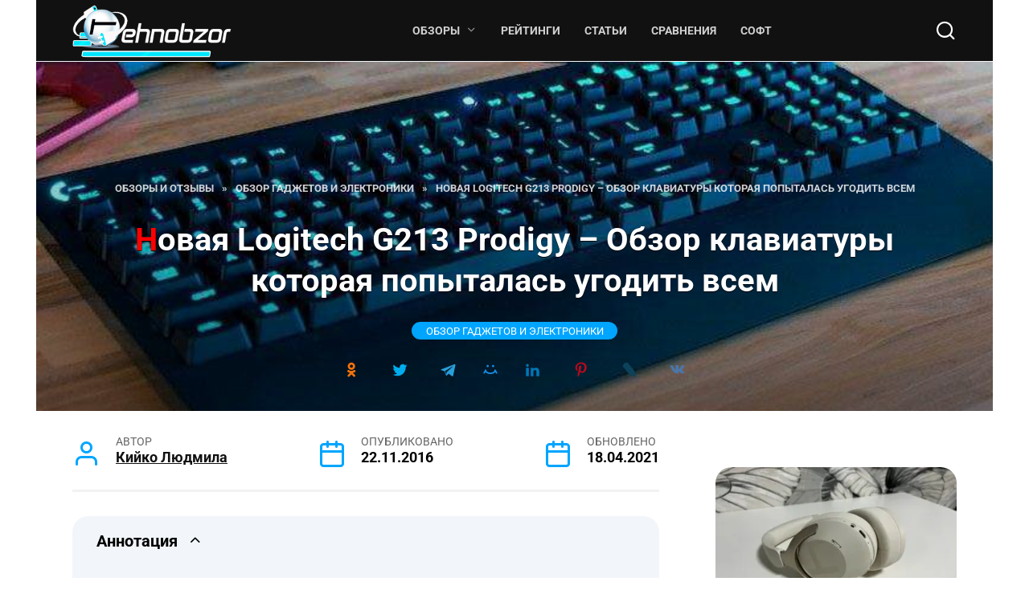

--- FILE ---
content_type: text/html; charset=UTF-8
request_url: https://tehnobzor.ru/gadzhety/logitech-g213-prodigy-obzor/
body_size: 62711
content:
<!DOCTYPE html>
<html lang="ru-RU" prefix="og: https://ogp.me/ns#"> <head><meta http-equiv="Content-Type" content="text/html;charset=UTF-8"><script>document.seraph_accel_usbpb=document.createElement;seraph_accel_izrbpb={add:function(b,a=10){void 0===this.a[a]&&(this.a[a]=[]);this.a[a].push(b)},a:{}}</script> <meta name="viewport" content="width=device-width, initial-scale=1"> <title>Обзор Logitech G213 Prodigy – Мембранная клавиатура с подсветкой</title> <meta name="description" content="В компании Logitech попытались угодить и старым пользователям, и применить новые технологи с клавиатурой Logitech G213 Prodigy,"> <meta name="robots" content="follow, index, max-snippet:-1, max-video-preview:-1, max-image-preview:large"> <link rel="canonical" href="https://tehnobzor.ru/gadzhety/logitech-g213-prodigy-obzor/"> <meta property="og:locale" content="ru_RU"> <meta property="og:type" content="article"> <meta property="og:title" content="Обзор Logitech G213 Prodigy – Мембранная клавиатура с подсветкой"> <meta property="og:description" content="В компании Logitech попытались угодить и старым пользователям, и применить новые технологи с клавиатурой Logitech G213 Prodigy,"> <meta property="og:url" content="https://tehnobzor.ru/gadzhety/logitech-g213-prodigy-obzor/"> <meta property="og:site_name" content="TehnObzor — аналитические обзоры, рейтинги и статьи с экспертными советами"> <meta property="article:publisher" content="https://www.facebook.com/tehnobzor/"> <meta property="article:author" content="https://www.facebook.com/tehnobzor"> <meta property="article:tag" content="Logitech"> <meta property="article:tag" content="Игровые клавиатуры"> <meta property="article:tag" content="Клавиатуры"> <meta property="article:tag" content="Клавиатуры Logitech"> <meta property="article:section" content="Обзор гаджетов и электроники"> <meta property="og:updated_time" content="2021-04-18T16:35:22+03:00"> <meta property="og:image" content="https://tehnobzor.ru/wp-content/uploads/2016/11/logitech-g213-prodigy.jpg"> <meta property="og:image:secure_url" content="https://tehnobzor.ru/wp-content/uploads/2016/11/logitech-g213-prodigy.jpg"> <meta property="og:image:width" content="800"> <meta property="og:image:height" content="500"> <meta property="og:image:alt" content="Обзор Logitech G213 Prodigy – Мембранная клавиатура с подсветкой"> <meta property="og:image:type" content="image/jpeg"> <meta name="twitter:card" content="summary_large_image"> <meta name="twitter:title" content="Обзор Logitech G213 Prodigy – Мембранная клавиатура с подсветкой"> <meta name="twitter:description" content="В компании Logitech попытались угодить и старым пользователям, и применить новые технологи с клавиатурой Logitech G213 Prodigy,"> <meta name="twitter:site" content="@tehnobzor"> <meta name="twitter:creator" content="@tehnobzor"> <meta name="twitter:image" content="https://tehnobzor.ru/wp-content/uploads/2016/11/logitech-g213-prodigy.jpg"> <meta name="twitter:label1" content="Автор"> <meta name="twitter:data1" content="Кийко Людмила"> <meta name="twitter:label2" content="Время чтения"> <meta name="twitter:data2" content="3 минуты">       <script src="https://tehnobzor.ru/wp-includes/js/jquery/jquery.min.js" id="jquery-core-js" type="o/js-lzl"></script>   <link rel="preload" href="https://tehnobzor.ru/wp-content/themes/reboot/assets/fonts/wpshop-core.ttf" as="font" crossorigin><link rel="prefetch" href="https://tehnobzor.ru/wp-content/uploads/2016/11/logitech-g213-prodigy.jpg" as="image" crossorigin>  <link rel="icon" href="https://tehnobzor.ru/wp-content/uploads/2025/11/icon-100x100.png" sizes="32x32"> <link rel="icon" href="https://tehnobzor.ru/wp-content/uploads/2025/11/icon.png" sizes="192x192"> <link rel="apple-touch-icon" href="https://tehnobzor.ru/wp-content/uploads/2025/11/icon.png"> <meta name="msapplication-TileImage" content="https://tehnobzor.ru/wp-content/uploads/2025/11/icon.png">    <noscript><style>.lzl{display:none!important;}</style></noscript><style>img.lzl,img.lzl-ing{opacity:0.01;}img.lzl-ed{transition:opacity .25s ease-in-out;}</style><style id="wp-img-auto-sizes-contain-inline-css">img:is([sizes=auto i],[sizes^="auto," i]){contain-intrinsic-size:3000px 1500px}</style><style id="classic-theme-styles-inline-css"></style><link id="classic-theme-styles-inline-css-nonCrit" rel="stylesheet/lzl-nc" href="/wp-content/cache/seraphinite-accelerator/s/m/d/css/20b431ab6ecd62bdb35135b32eb9456a.100.css"><noscript lzl=""><link rel="stylesheet" href="/wp-content/cache/seraphinite-accelerator/s/m/d/css/20b431ab6ecd62bdb35135b32eb9456a.100.css"></noscript><style id="expert-review-style-css-crit" property="stylesheet" media="all">:root{--expert-review-main-bg:#f5f1f8;--expert-review-main-color:#5c0a93;--expert-review-main-color-gradient:#a74198;--expert-review-text-color:#302638;--expert-review-text-color-light:#5c0a93;--expert-review-like-color:#1d8200;--expert-review-dislike-color:#d30b17;--expert-review-color--purple-1:#5c0a93;--expert-review-color--blue-1:#277f94;--expert-review-color--blue-2:#1f3ea1;--expert-review-color--pink-1:#97249d;--expert-review-color--red-1:#bc2042;--expert-review-color--orange-1:#e99400;--expert-review-color--green-1:#828f11;--expert-review-color--green-2:#518f11;--expert-review-color--gray-1:#312d4b;--expert-review-color--gray-2:#626262;--expert-review-color--black-1:#111}@-webkit-keyframes loading{0%{opacity:.8}50%{opacity:.5}100%{opacity:.8}}@keyframes loading{0%{opacity:.8}50%{opacity:.5}100%{opacity:.8}}@-webkit-keyframes donut-spin{0%{-webkit-transform:rotate(0);transform:rotate(0)}100%{-webkit-transform:rotate(360deg);transform:rotate(360deg)}}@keyframes donut-spin{0%{-webkit-transform:rotate(0);transform:rotate(0)}100%{-webkit-transform:rotate(360deg);transform:rotate(360deg)}}</style><link rel="stylesheet/lzl-nc" property="stylesheet" media="all" id="expert-review-style-css" href="https://tehnobzor.ru/wp-content/cache/seraphinite-accelerator/s/m/d/css/be8e71f765dc501b67fc75306631912f.198f7.css"><noscript lzl=""><link rel="stylesheet" property="stylesheet" media="all" href="https://tehnobzor.ru/wp-content/cache/seraphinite-accelerator/s/m/d/css/be8e71f765dc501b67fc75306631912f.198f7.css"></noscript><link rel="stylesheet/lzl-nc" property="stylesheet" media="all" id="google-fonts-css" href="data:text/css,"><noscript lzl=""><link rel="stylesheet" property="stylesheet" media="all" href="data:text/css,"></noscript><style id="reboot-style-css-crit" property="stylesheet" media="all">@charset "UTF-8";:root{--swiper-theme-color:#007aff}:root{--swiper-navigation-size:44px}@keyframes swiper-preloader-spin{100%{transform:rotate(360deg)}}*,::after,::before{-webkit-box-sizing:border-box;box-sizing:border-box}html{font-family:sans-serif;line-height:1.15;-webkit-text-size-adjust:100%;-ms-text-size-adjust:100%;-ms-overflow-style:scrollbar;-webkit-tap-highlight-color:transparent}article,aside,figcaption,figure,footer,header,hgroup,main,nav,section{display:block}body{margin:0;font-family:-apple-system,BlinkMacSystemFont,"Segoe UI",Roboto,"Helvetica Neue",Arial,sans-serif,"Apple Color Emoji","Segoe UI Emoji","Segoe UI Symbol","Noto Color Emoji";font-size:1rem;font-weight:400;line-height:1.5;color:#111;text-align:left;background-color:#fff}[tabindex="-1"]:focus{outline:0!important}h1,h2,h3,h4,h5,h6{margin-top:0;margin-bottom:1rem}p{margin-top:0;margin-bottom:1rem}abbr[data-original-title],abbr[title]{text-decoration:underline;text-decoration:underline dotted;-webkit-text-decoration:underline dotted;cursor:help;border-bottom:0}dl,ol,ul{margin-top:0;margin-bottom:1rem}ol ol,ol ul,ul ol,ul ul{margin-bottom:0}small{font-size:80%}a{background-color:transparent;-webkit-text-decoration-skip:objects}a:not([href]):not([tabindex]){color:inherit;text-decoration:none}a:not([href]):not([tabindex]):focus,a:not([href]):not([tabindex]):hover{color:inherit;text-decoration:none}a:not([href]):not([tabindex]):focus{outline:0}figure{margin:0 0 1rem}img{vertical-align:middle;border-style:none}svg{overflow:hidden;vertical-align:middle}label{display:inline-block;margin-bottom:.5rem}button{border-radius:0}button:focus{outline:1px dotted;outline:5px auto -webkit-focus-ring-color}button,input,optgroup,select,textarea{margin:0;font-family:inherit;font-size:inherit;line-height:inherit}button,input{overflow:visible}button,select{text-transform:none}[type=reset],[type=submit],button,html [type=button]{-webkit-appearance:button}[type=button]::-moz-focus-inner,[type=reset]::-moz-focus-inner,[type=submit]::-moz-focus-inner,button::-moz-focus-inner{padding:0;border-style:none}input[type=checkbox],input[type=radio]{-webkit-box-sizing:border-box;box-sizing:border-box;padding:0}input[type=date],input[type=datetime-local],input[type=month],input[type=time]{-webkit-appearance:listbox}textarea{overflow:auto;resize:vertical}[type=number]::-webkit-inner-spin-button,[type=number]::-webkit-outer-spin-button{height:auto}[type=search]{outline-offset:-2px;-webkit-appearance:none}[type=search]::-webkit-search-cancel-button,[type=search]::-webkit-search-decoration{-webkit-appearance:none}::-webkit-file-upload-button{font:inherit;-webkit-appearance:button}[hidden]{display:none!important}@media print{*,::after,::before{text-shadow:none!important;-webkit-box-shadow:none!important;box-shadow:none!important}a:not(.btn){text-decoration:underline}abbr[title]::after{content:" (" attr(title) ")"}img,tr{page-break-inside:avoid}h2,h3,p{orphans:3;widows:3}h2,h3{page-break-after:avoid}}.screen-reader-text{border:0;clip:rect(1px,1px,1px,1px);clip-path:inset(50%);height:1px;margin:-1px;overflow:hidden;padding:0;position:absolute!important;width:1px;word-wrap:normal!important}.screen-reader-text:focus{background-color:#f1f1f1;border-radius:3px;-webkit-box-shadow:0 0 2px 2px rgba(0,0,0,.6);box-shadow:0 0 2px 2px rgba(0,0,0,.6);clip:auto!important;clip-path:none;color:#21759b;display:block;font-size:14px;font-size:.875rem;font-weight:700;height:auto;left:5px;line-height:normal;padding:15px 23px 14px;text-decoration:none;top:5px;width:auto;z-index:100000}#content[tabindex="-1"]:focus{outline:0}.aligncenter{clear:both;display:block;margin-left:auto;margin-right:auto}.gallery{margin-bottom:1.5em}.gallery-item{display:inline-block;text-align:center;vertical-align:top;width:100%;margin:0 0 1.5em;padding:0 1em 0 0}.gallery-columns-2 .gallery-item{max-width:50%}.gallery-columns-3 .gallery-item{max-width:33.33%}.gallery-columns-4 .gallery-item{max-width:25%}.gallery-columns-5 .gallery-item{max-width:20%}.gallery-columns-6 .gallery-item{max-width:16.66%}.gallery-columns-7 .gallery-item{max-width:14.28%}.gallery-columns-8 .gallery-item{max-width:12.5%}.gallery-columns-9 .gallery-item{max-width:11.11%}ol.wp-block-list:before,ol:not([class]):before,p:before,ul.wp-block-list:before,ul:not([class]):before{content:"";display:block;width:10em;overflow:hidden}.comment-reply-title,.comments-title,.h1,.h2,.h3,.h4,.h5,.h6,.related-posts__header,.section-block__title,h1,h2,h3,h4,h5,h6{margin:2em 0 1em}.h1,h1{font-size:1.625em;line-height:1.1}.h2,.related-posts__header,.section-block__title,h2{font-size:1.4375em;line-height:1.2}.comment-reply-title,.comments-title,.h3,h3{font-size:1.25em;line-height:1.3}.h4,h4{font-size:1.125em;line-height:1.4}.h5,h5{font-size:1em;line-height:1.5}@media (min-width:768px){.h1,h1{font-size:2.4375em;margin-bottom:.61538462em}.h2,.related-posts__header,.section-block__title,h2{font-size:1.9375em;margin-bottom:.77419355em}.comment-reply-title,.comments-title,.h3,h3{font-size:1.5625em;margin-bottom:.96em}.h4,h4{font-size:1.25em;margin-top:1.8em;margin-bottom:1em}}.comment-reply-title:first-child,.comments-title:first-child,.h1:first-child,.h2:first-child,.h3:first-child,.h4:first-child,.h5:first-child,.h6:first-child,.related-posts__header:first-child,.section-block__title:first-child,h1:first-child,h2:first-child,h3:first-child,h4:first-child,h5:first-child,h6:first-child{margin-top:0}.h1+.h2,.h1+.related-posts__header,.h1+.section-block__title,h1+h2{margin-top:1.2em}.h2+.comment-reply-title,.h2+.comments-title,.h2+.h3,.related-posts__header+.comment-reply-title,.related-posts__header+.comments-title,.related-posts__header+.h3,.section-block__title+.comment-reply-title,.section-block__title+.comments-title,.section-block__title+.h3,h2+h3{margin-top:1.3em}.comment-reply-title+.h4,.comments-title+.h4,.h3+.h4,h3+h4{margin-top:1.4em}.h4+.h5,h4+h5{margin-top:1.5em}.h5+.h6,h5+h6{margin-top:2em}.entry-content ol.wp-block-list,.entry-content ol:not([class]),.entry-content ul.wp-block-list,.entry-content ul:not([class]){margin:0 0 1.5em;max-width:47.5rem}img{max-width:100%;height:auto;vertical-align:bottom}p img:not(:only-child){vertical-align:baseline}.input,input[type=color],input[type=date],input[type=datetime-local],input[type=datetime],input[type=email],input[type=month],input[type=number],input[type=password],input[type=range],input[type=search],input[type=tel],input[type=text],input[type=time],input[type=url],input[type=week],select,textarea{padding:.375em .75em;line-height:1.5;color:#111;background-color:#fff;background-clip:padding-box;border:1px solid #ced4da;-webkit-transition:border-color .15s ease-in-out;transition:border-color .15s ease-in-out}.input::-ms-expand,input[type=color]::-ms-expand,input[type=date]::-ms-expand,input[type=datetime-local]::-ms-expand,input[type=datetime]::-ms-expand,input[type=email]::-ms-expand,input[type=month]::-ms-expand,input[type=number]::-ms-expand,input[type=password]::-ms-expand,input[type=range]::-ms-expand,input[type=search]::-ms-expand,input[type=tel]::-ms-expand,input[type=text]::-ms-expand,input[type=time]::-ms-expand,input[type=url]::-ms-expand,input[type=week]::-ms-expand,select::-ms-expand,textarea::-ms-expand{background-color:transparent;border:0}.input:focus,input[type=color]:focus,input[type=date]:focus,input[type=datetime-local]:focus,input[type=datetime]:focus,input[type=email]:focus,input[type=month]:focus,input[type=number]:focus,input[type=password]:focus,input[type=range]:focus,input[type=search]:focus,input[type=tel]:focus,input[type=text]:focus,input[type=time]:focus,input[type=url]:focus,input[type=week]:focus,select:focus,textarea:focus{color:#111;background-color:#fff;border-color:#4d3bfe;outline:0}.input::-webkit-input-placeholder,input[type=color]::-webkit-input-placeholder,input[type=date]::-webkit-input-placeholder,input[type=datetime-local]::-webkit-input-placeholder,input[type=datetime]::-webkit-input-placeholder,input[type=email]::-webkit-input-placeholder,input[type=month]::-webkit-input-placeholder,input[type=number]::-webkit-input-placeholder,input[type=password]::-webkit-input-placeholder,input[type=range]::-webkit-input-placeholder,input[type=search]::-webkit-input-placeholder,input[type=tel]::-webkit-input-placeholder,input[type=text]::-webkit-input-placeholder,input[type=time]::-webkit-input-placeholder,input[type=url]::-webkit-input-placeholder,input[type=week]::-webkit-input-placeholder,select::-webkit-input-placeholder,textarea::-webkit-input-placeholder{color:rgba(17,17,17,.5);opacity:1}.input::-moz-placeholder,input[type=color]::-moz-placeholder,input[type=date]::-moz-placeholder,input[type=datetime-local]::-moz-placeholder,input[type=datetime]::-moz-placeholder,input[type=email]::-moz-placeholder,input[type=month]::-moz-placeholder,input[type=number]::-moz-placeholder,input[type=password]::-moz-placeholder,input[type=range]::-moz-placeholder,input[type=search]::-moz-placeholder,input[type=tel]::-moz-placeholder,input[type=text]::-moz-placeholder,input[type=time]::-moz-placeholder,input[type=url]::-moz-placeholder,input[type=week]::-moz-placeholder,select::-moz-placeholder,textarea::-moz-placeholder{color:rgba(17,17,17,.5);opacity:1}.input:-ms-input-placeholder,input[type=color]:-ms-input-placeholder,input[type=date]:-ms-input-placeholder,input[type=datetime-local]:-ms-input-placeholder,input[type=datetime]:-ms-input-placeholder,input[type=email]:-ms-input-placeholder,input[type=month]:-ms-input-placeholder,input[type=number]:-ms-input-placeholder,input[type=password]:-ms-input-placeholder,input[type=range]:-ms-input-placeholder,input[type=search]:-ms-input-placeholder,input[type=tel]:-ms-input-placeholder,input[type=text]:-ms-input-placeholder,input[type=time]:-ms-input-placeholder,input[type=url]:-ms-input-placeholder,input[type=week]:-ms-input-placeholder,select:-ms-input-placeholder,textarea:-ms-input-placeholder{color:rgba(17,17,17,.5);opacity:1}.input::-ms-input-placeholder,input[type=color]::-ms-input-placeholder,input[type=date]::-ms-input-placeholder,input[type=datetime-local]::-ms-input-placeholder,input[type=datetime]::-ms-input-placeholder,input[type=email]::-ms-input-placeholder,input[type=month]::-ms-input-placeholder,input[type=number]::-ms-input-placeholder,input[type=password]::-ms-input-placeholder,input[type=range]::-ms-input-placeholder,input[type=search]::-ms-input-placeholder,input[type=tel]::-ms-input-placeholder,input[type=text]::-ms-input-placeholder,input[type=time]::-ms-input-placeholder,input[type=url]::-ms-input-placeholder,input[type=week]::-ms-input-placeholder,select::-ms-input-placeholder,textarea::-ms-input-placeholder{color:rgba(17,17,17,.5);opacity:1}.input::placeholder,input[type=color]::placeholder,input[type=date]::placeholder,input[type=datetime-local]::placeholder,input[type=datetime]::placeholder,input[type=email]::placeholder,input[type=month]::placeholder,input[type=number]::placeholder,input[type=password]::placeholder,input[type=range]::placeholder,input[type=search]::placeholder,input[type=tel]::placeholder,input[type=text]::placeholder,input[type=time]::placeholder,input[type=url]::placeholder,input[type=week]::placeholder,select::placeholder,textarea::placeholder{color:rgba(17,17,17,.5);opacity:1}.input:disabled,.input[readonly],input[type=color]:disabled,input[type=color][readonly],input[type=date]:disabled,input[type=date][readonly],input[type=datetime-local]:disabled,input[type=datetime-local][readonly],input[type=datetime]:disabled,input[type=datetime][readonly],input[type=email]:disabled,input[type=email][readonly],input[type=month]:disabled,input[type=month][readonly],input[type=number]:disabled,input[type=number][readonly],input[type=password]:disabled,input[type=password][readonly],input[type=range]:disabled,input[type=range][readonly],input[type=search]:disabled,input[type=search][readonly],input[type=tel]:disabled,input[type=tel][readonly],input[type=text]:disabled,input[type=text][readonly],input[type=time]:disabled,input[type=time][readonly],input[type=url]:disabled,input[type=url][readonly],input[type=week]:disabled,input[type=week][readonly],select:disabled,select[readonly],textarea:disabled,textarea[readonly]{background-color:#e9ecef;opacity:1}.btn,.comment-respond .form-submit input{display:inline-block;font-weight:400;text-align:center;vertical-align:middle;-webkit-user-select:none;-moz-user-select:none;-ms-user-select:none;user-select:none;border:1px solid transparent;padding:.375rem .75rem;line-height:1.5;background:#4d3bfe;color:#fff;-webkit-transition:all .3s;transition:all .3s;text-decoration:none}.btn:focus,.btn:hover,.comment-respond .form-submit input:focus,.comment-respond .form-submit input:hover{text-decoration:none}.btn.focus,.btn:focus,.comment-respond .form-submit input.focus,.comment-respond .form-submit input:focus{outline:0;-webkit-box-shadow:0 0 0 .2rem rgba(0,123,255,.25);box-shadow:0 0 0 .2rem rgba(0,123,255,.25)}.btn.disabled,.btn:disabled,.comment-respond .form-submit input.disabled,.comment-respond .form-submit input:disabled{opacity:.65;-webkit-box-shadow:none;box-shadow:none}.btn:not(:disabled):not(.disabled),.comment-respond .form-submit input:not(:disabled):not(.disabled){cursor:pointer}.btn:not(:disabled):not(.disabled).active,.btn:not(:disabled):not(.disabled):active,.comment-respond .form-submit input:not(:disabled):not(.disabled).active,.comment-respond .form-submit input:not(:disabled):not(.disabled):active{-webkit-box-shadow:inset 0 3px 5px rgba(0,0,0,.125);box-shadow:inset 0 3px 5px rgba(0,0,0,.125)}.btn:not(:disabled):not(.disabled).active:focus,.btn:not(:disabled):not(.disabled):active:focus,.comment-respond .form-submit input:not(:disabled):not(.disabled).active:focus,.comment-respond .form-submit input:not(:disabled):not(.disabled):active:focus{-webkit-box-shadow:0 0 0 .2rem rgba(0,123,255,.25),inset 0 3px 5px rgba(0,0,0,.125);box-shadow:0 0 0 .2rem rgba(0,123,255,.25),inset 0 3px 5px rgba(0,0,0,.125)}@-webkit-keyframes donut-spin{0%{-webkit-transform:rotate(0);transform:rotate(0)}100%{-webkit-transform:rotate(360deg);transform:rotate(360deg)}}@keyframes donut-spin{0%{-webkit-transform:rotate(0);transform:rotate(0)}100%{-webkit-transform:rotate(360deg);transform:rotate(360deg)}}.animation,.entry-tag{-webkit-transition:all .3s ease;transition:all .3s ease}@-webkit-keyframes flash{50%,from,to{opacity:1}25%,75%{opacity:.5}}@keyframes flash{50%,from,to{opacity:1}25%,75%{opacity:.5}}.social-button{position:relative;display:-webkit-inline-box;display:-ms-inline-flexbox;display:inline-flex;padding:0 .5em;height:2em;margin:0 2px;background:#5a80b1;cursor:pointer;-webkit-transition:all .3s;transition:all .3s;-webkit-box-align:center;-ms-flex-align:center;align-items:center}@media (min-width:576px){.social-button{margin:0 4px}}.social-button:before{content:"";display:block;height:100%;margin-left:.2em;margin-right:.2em;width:1.5em;text-align:center;color:#fff}.social-button--vkontakte{background:0 0}.social-button--vkontakte:hover{background:0 0;background:rgba(0,0,0,.05)}.social-button--vkontakte:before{background:url("data:image/svg+xml,%3Csvg viewBox='0 0 24 24' xmlns='http://www.w3.org/2000/svg'%3E%3Cpath d='M12.785 16.241s.288-.032.436-.194c.136-.148.132-.427.132-.427s-.02-1.304.576-1.496c.588-.19 1.341 1.26 2.14 1.818.605.422 1.064.33 1.064.33l2.137-.03s1.117-.071.587-.964c-.043-.073-.308-.661-1.588-1.87-1.34-1.264-1.16-1.059.453-3.246.983-1.332 1.376-2.145 1.253-2.493-.117-.332-.84-.244-.84-.244l-2.406.015s-.178-.025-.31.056c-.13.079-.212.262-.212.262s-.382 1.03-.89 1.907c-1.07 1.85-1.499 1.948-1.674 1.832-.407-.267-.305-1.075-.305-1.648 0-1.793.267-2.54-.521-2.733-.262-.065-.454-.107-1.123-.114-.858-.009-1.585.003-1.996.208-.274.136-.485.44-.356.457.159.022.519.099.71.363.246.341.237 1.107.237 1.107s.142 2.11-.33 2.371c-.325.18-.77-.187-1.725-1.865-.489-.859-.859-1.81-.859-1.81s-.07-.176-.198-.272c-.154-.115-.37-.151-.37-.151l-2.286.015s-.343.01-.469.161C3.94 7.721 4.043 8 4.043 8s1.79 4.258 3.817 6.403c1.858 1.967 3.968 1.838 3.968 1.838h.957z' fill='%234A76A8' fill-rule='evenodd'/%3E%3C/svg%3E") center no-repeat}.social-button--odnoklassniki{background:0 0}.social-button--odnoklassniki:hover{background:0 0;background:rgba(0,0,0,.05)}.social-button--odnoklassniki:before{background:url("data:image/svg+xml,%3Csvg viewBox='0 0 24 24' xmlns='http://www.w3.org/2000/svg'%3E%3Cg fill='%23F2720C' fill-rule='evenodd'%3E%3Cpath d='M11.674 6.536a1.69 1.69 0 0 0-1.688 1.688c0 .93.757 1.687 1.688 1.687a1.69 1.69 0 0 0 1.688-1.687 1.69 1.69 0 0 0-1.688-1.688zm0 5.763a4.08 4.08 0 0 1-4.076-4.075 4.08 4.08 0 0 1 4.076-4.077 4.08 4.08 0 0 1 4.077 4.077 4.08 4.08 0 0 1-4.077 4.075zM10.025 15.624a7.633 7.633 0 0 1-2.367-.98 1.194 1.194 0 0 1 1.272-2.022 5.175 5.175 0 0 0 5.489 0 1.194 1.194 0 1 1 1.272 2.022 7.647 7.647 0 0 1-2.367.98l2.279 2.28a1.194 1.194 0 0 1-1.69 1.688l-2.238-2.24-2.24 2.24a1.193 1.193 0 1 1-1.689-1.689l2.279-2.279'/%3E%3C/g%3E%3C/svg%3E") center no-repeat}.social-button--moimir{background:0 0}.social-button--moimir:hover{background:0 0;background:rgba(0,0,0,.05)}.social-button--moimir:before{background:url("data:image/svg+xml,%3Csvg viewBox='0 0 24 24' xmlns='http://www.w3.org/2000/svg'%3E%3Cpath d='M8.889 9.667a1.333 1.333 0 1 0 0-2.667 1.333 1.333 0 0 0 0 2.667zm6.222 0a1.333 1.333 0 1 0 0-2.667 1.333 1.333 0 0 0 0 2.667zm4.77 6.108l-1.802-3.028a.879.879 0 0 0-1.188-.307.843.843 0 0 0-.313 1.166l.214.36a6.71 6.71 0 0 1-4.795 1.996 6.711 6.711 0 0 1-4.792-1.992l.217-.364a.844.844 0 0 0-.313-1.166.878.878 0 0 0-1.189.307l-1.8 3.028a.844.844 0 0 0 .312 1.166.88.88 0 0 0 1.189-.307l.683-1.147a8.466 8.466 0 0 0 5.694 2.18 8.463 8.463 0 0 0 5.698-2.184l.685 1.151a.873.873 0 0 0 1.189.307.844.844 0 0 0 .312-1.166z' fill='%23168DE2' fill-rule='evenodd'/%3E%3C/svg%3E") center no-repeat}.social-button--linkedin{background:0 0}.social-button--linkedin:hover{background:0 0;background:rgba(0,0,0,.05)}.social-button--linkedin:before{background:url("data:image/svg+xml,%3Csvg viewBox='0 0 512 512' xmlns='http://www.w3.org/2000/svg'%3E%3Cpath d='M211.692 211.692h61.305v31.425h0.876c8.529-15.298 29.409-31.425 60.522-31.425 64.712 0 76.68 40.284 76.68 92.677v106.707h-63.903v-94.596c0-22.564-0.461-51.586-33.24-51.586-33.282 0-38.36 24.572-38.36 49.947v96.235h-63.88v-199.384z' fill='%230077B5' fill-rule='evenodd'/%3E%3Cpath d='M100.924 211.692h66.462v199.384h-66.462v-199.384z' fill='%230077B5' fill-rule='evenodd'/%3E%3Cpath d='M167.384 156.308c0 18.353-14.879 33.23-33.23 33.23s-33.23-14.879-33.23-33.23c0-18.353 14.879-33.23 33.23-33.23s33.23 14.879 33.23 33.23z' fill='%230077B5' fill-rule='evenodd'/%3E%3C/svg%3E") center no-repeat}.social-button--pinterest{background:0 0}.social-button--pinterest:hover{background:0 0;background:rgba(0,0,0,.05)}.social-button--pinterest:before{background:url("data:image/svg+xml,%3Csvg viewBox='0 0 24 24' xmlns='http://www.w3.org/2000/svg'%3E%3Cpath d='M6 9.742c0 1.58.599 2.986 1.884 3.51.21.087.4.003.46-.23.043-.16.144-.568.189-.738.06-.23.037-.31-.133-.512-.37-.436-.608-1.001-.608-1.802 0-2.322 1.74-4.402 4.53-4.402 2.471 0 3.829 1.508 3.829 3.522 0 2.65-1.174 4.887-2.917 4.887-.963 0-1.683-.795-1.452-1.77.276-1.165.812-2.421.812-3.262 0-.752-.405-1.38-1.24-1.38-.985 0-1.775 1.017-1.775 2.38 0 .867.293 1.454.293 1.454L8.69 16.406c-.352 1.487-.053 3.309-.028 3.492.015.11.155.136.22.054.09-.119 1.262-1.564 1.66-3.008.113-.409.647-2.526.647-2.526.32.61 1.254 1.145 2.248 1.145 2.957 0 4.964-2.693 4.964-6.298C18.4 6.539 16.089 4 12.576 4 8.204 4 6 7.13 6 9.742z' fill='%23BD081C' fill-rule='evenodd'/%3E%3C/svg%3E") center no-repeat}.social-button--twitter{background:0 0}.social-button--twitter:hover{background:0 0;background:rgba(0,0,0,.05)}.social-button--twitter:before{background:url("data:image/svg+xml,%3Csvg viewBox='0 0 24 24' xmlns='http://www.w3.org/2000/svg'%3E%3Cpath d='M20 7.539a6.56 6.56 0 0 1-1.885.517 3.294 3.294 0 0 0 1.443-1.816 6.575 6.575 0 0 1-2.085.796 3.283 3.283 0 0 0-5.593 2.994A9.32 9.32 0 0 1 5.114 6.6a3.28 3.28 0 0 0 1.016 4.382 3.274 3.274 0 0 1-1.487-.41v.041a3.285 3.285 0 0 0 2.633 3.218 3.305 3.305 0 0 1-1.482.056 3.286 3.286 0 0 0 3.066 2.28A6.585 6.585 0 0 1 4 17.524 9.291 9.291 0 0 0 9.032 19c6.038 0 9.34-5 9.34-9.337 0-.143-.004-.285-.01-.425A6.672 6.672 0 0 0 20 7.538z' fill='%2300ACED' fill-rule='evenodd'/%3E%3C/svg%3E") center no-repeat}.social-button--livejournal{background:0 0}.social-button--livejournal:hover{background:0 0;background:rgba(0,0,0,.05)}.social-button--livejournal:before{background:url("data:image/svg+xml,%3Csvg viewBox='0 0 24 24' xmlns='http://www.w3.org/2000/svg'%3E%3Cg fill='none' fill-rule='evenodd'%3E%3Cpath d='M17.815 13.3c.438 2.114.868 4.221 1.306 6.336.037.178-.148.385-.334.311-2.025-.741-4.006-1.49-6.01-2.24a.625.625 0 0 1-.318-.23l-7.39-8.903c-.067-.082-.082-.215-.06-.32.312-1.23.72-2.143 1.752-3.019C7.799 4.36 8.779 4.1 10.047 4.004c.156-.015.223.014.312.133 2.418 2.909 4.837 5.817 7.248 8.725a.888.888 0 0 1 .208.438z' fill='%230D425A'/%3E%3Cpath d='M6.175 8.462c.69-1.795 2.3-3.004 3.835-3.301l-.185-.223a4.242 4.242 0 0 0-3.85 3.272l.2.252z' fill='%230D425A'/%3E%3Cpath d='M10.53 5.792c-1.744.326-3.124 1.513-3.851 3.271l.905 1.091c.787-1.78 2.3-2.997 3.836-3.302l-.89-1.06zm2.76 7.827L9.364 8.9a6.119 6.119 0 0 0-1.269 1.87l4.89 5.89c.289-.385.867-2.359.303-3.041zM9.647 8.633l3.947 4.748c.445.542 2.456.327 3.086-.193l-4.756-5.72c-.793.156-1.587.564-2.277 1.165zm7.308 5.045c-.609.46-1.9.735-2.931.527.074.823-.096 1.892-.616 2.745l1.885.712 1.528.564c.223-.378.542-.608.913-.764l-.35-1.692-.43-2.092z' fill='%230D425A'/%3E%3C/g%3E%3C/svg%3E") center no-repeat}.social-button--telegram{background:0 0}.social-button--telegram:hover{background:0 0;background:rgba(0,0,0,.05)}.social-button--telegram:before{background:url("data:image/svg+xml,%3Csvg viewBox='0 0 24 24' xmlns='http://www.w3.org/2000/svg'%3E%3Cpath d='M18.92 6.089L4.747 11.555c-.967.388-.962.928-.176 1.168l3.534 1.104 1.353 4.146c.164.454.083.634.56.634.368 0 .53-.168.736-.368.13-.127.903-.88 1.767-1.719l3.677 2.717c.676.373 1.165.18 1.333-.628l2.414-11.374c.247-.99-.378-1.44-1.025-1.146zM8.66 13.573l7.967-5.026c.398-.242.763-.112.463.154l-6.822 6.155-.265 2.833-1.343-4.116z' fill='%23289FD9' fill-rule='evenodd'/%3E%3C/svg%3E") center no-repeat}.social-button--youtube{background:0 0}.social-button--youtube:hover{background:0 0;background:rgba(0,0,0,.05)}.social-button--youtube:before{background:url("data:image/svg+xml,%3Csvg viewBox='0 0 512 512' xmlns='http://www.w3.org/2000/svg'%3E%3Cpath d='M462.308 171.799c0 0-4.111-29.026-16.774-41.771-16.034-16.774-33.96-16.857-42.183-17.843-58.875-4.276-147.269-4.276-147.269-4.276h-0.164c0 0-88.394 0-147.269 4.276-8.223 0.987-26.148 1.069-42.183 17.843-12.663 12.745-16.692 41.771-16.692 41.771s-4.194 34.042-4.194 68.166v31.904c0 34.042 4.194 68.166 4.194 68.166s4.111 29.026 16.692 41.771c16.034 16.774 37.084 16.199 46.458 18.008 33.713 3.207 143.157 4.194 143.157 4.194s88.476-0.164 147.351-4.358c8.223-0.987 26.148-1.069 42.183-17.843 12.663-12.745 16.774-41.771 16.774-41.771s4.194-34.042 4.194-68.166v-31.904c-0.082-34.042-4.276-68.166-4.276-68.166zM212.502 310.599v-118.325l113.72 59.368-113.72 58.957z' fill='%23FF0000' fill-rule='evenodd'/%3E%3C/svg%3E") center no-repeat}.social-button--yandexzen{background:0 0}.social-button--yandexzen:hover{background:0 0;background:rgba(0,0,0,.05)}.social-button--yandexzen:before{background:url("data:image/svg+xml,%3Csvg xmlns='http://www.w3.org/2000/svg' viewBox='0 0 24 24'%3E%3Cpath fill='%23383B3F' d='M3 11.5c0-4 0-6 1.3-7.3C5.5 3 7.5 3 11.5 3c0 3.6-.1 5.7-1.5 7-1.3 1.4-3.4 1.5-7 1.5zm7 2.5c-1.4-1.4-3.4-1.5-7-1.5v-.9V12.4c0 4.1 0 6.1 1.3 7.4C5.5 21 7.5 21 11.5 21c0-3.6-.1-5.7-1.5-7zm9.7-9.7C18.5 3 16.5 3 12.5 3c0 3.6.1 5.7 1.5 7 1.4 1.4 3.4 1.5 7 1.5v.9V11.6c0-4 0-6.1-1.3-7.3zM14 14c-1.4 1.4-1.5 3.4-1.5 7 4 0 6 0 7.3-1.3 1.3-1.3 1.3-3.3 1.3-7.3-3.7.1-5.8.2-7.1 1.6z'/%3E%3C/svg%3E") center no-repeat}.social-buttons--square .social-button{padding:0 .1em;width:2em;height:2em}.social-buttons--circle .social-button{border-radius:50%}.humburger{position:relative;display:inline-block;cursor:pointer;width:24px;height:16px}.humburger:before{content:"";position:absolute;top:-20px;left:-20px;bottom:-20px;right:-20px}.humburger span{position:absolute;display:block;width:100%;height:2px;background:#333;left:50%;margin-left:-12px;-webkit-transition:background-color .3s,opacity .3s,-webkit-transform .3s;transition:background-color .3s,opacity .3s,-webkit-transform .3s;transition:transform .3s,background-color .3s,opacity .3s;transition:transform .3s,background-color .3s,opacity .3s,-webkit-transform .3s}.humburger span:first-child{top:0}.humburger span:nth-child(2){top:50%;margin-top:-1px}.humburger span:last-child{bottom:0}::-moz-selection{background-color:#4d3bfe;color:#fff}::selection{background-color:#4d3bfe;color:#fff}html{position:relative;min-height:100%}body{font-family:Montserrat,Arial,"Helvetica Neue",Helvetica,sans-serif;font-size:16px;background:#fff;margin-bottom:121px;word-wrap:break-word;overflow-wrap:break-word}a,a:visited{color:#111}.pseudo-link:active,.pseudo-link:focus,.pseudo-link:hover,a:active,a:focus,a:hover{color:#4d3bfe}a:focus{outline:thin dotted}a:active,a:hover{outline:0}.js-link,.pseudo-link{color:#222;cursor:pointer;text-decoration:underline}.comment-list .bypostauthor>.comment-body .comment-author:after,.entry-author:before,.entry-comments:before,.entry-content blockquote:not(.wpremark).check:before,.entry-content blockquote:not(.wpremark).danger:before,.entry-content blockquote:not(.wpremark).info:before,.entry-content blockquote:not(.wpremark).is-style-check:before,.entry-content blockquote:not(.wpremark).is-style-danger:before,.entry-content blockquote:not(.wpremark).is-style-info:before,.entry-content blockquote:not(.wpremark).is-style-question:before,.entry-content blockquote:not(.wpremark).is-style-quote:before,.entry-content blockquote:not(.wpremark).is-style-thumbs-down:before,.entry-content blockquote:not(.wpremark).is-style-thumbs-up:before,.entry-content blockquote:not(.wpremark).is-style-warning:before,.entry-content blockquote:not(.wpremark).question:before,.entry-content blockquote:not(.wpremark).quote:before,.entry-content blockquote:not(.wpremark).thumbs-down:before,.entry-content blockquote:not(.wpremark).thumbs-up:before,.entry-content blockquote:not(.wpremark).warning:before,.entry-date:before,.entry-time:before,.entry-views:before,.footer-navigation ul li.menu-item-has-children:after,.footer-navigation ul li.menu-item-has-children>a:after,.footer-navigation ul li.menu-item-has-children>span:after,.home-text blockquote:not(.wpremark).check:before,.home-text blockquote:not(.wpremark).danger:before,.home-text blockquote:not(.wpremark).info:before,.home-text blockquote:not(.wpremark).is-style-check:before,.home-text blockquote:not(.wpremark).is-style-danger:before,.home-text blockquote:not(.wpremark).is-style-info:before,.home-text blockquote:not(.wpremark).is-style-question:before,.home-text blockquote:not(.wpremark).is-style-quote:before,.home-text blockquote:not(.wpremark).is-style-thumbs-down:before,.home-text blockquote:not(.wpremark).is-style-thumbs-up:before,.home-text blockquote:not(.wpremark).is-style-warning:before,.home-text blockquote:not(.wpremark).question:before,.home-text blockquote:not(.wpremark).quote:before,.home-text blockquote:not(.wpremark).thumbs-down:before,.home-text blockquote:not(.wpremark).thumbs-up:before,.home-text blockquote:not(.wpremark).warning:before,.main-navigation ul li.menu-item-has-children:after,.main-navigation ul li.menu-item-has-children>a:after,.main-navigation ul li.menu-item-has-children>span:after,.post-card__author:before,.post-card__comments:before,.post-card__date:before,.post-card__like:before,.post-card__views:before,.scrolltop:before,.search-form .search-submit:before,.search-icon,.table-of-contents__hide:after,.taxonomy-description blockquote:not(.wpremark).check:before,.taxonomy-description blockquote:not(.wpremark).danger:before,.taxonomy-description blockquote:not(.wpremark).info:before,.taxonomy-description blockquote:not(.wpremark).is-style-check:before,.taxonomy-description blockquote:not(.wpremark).is-style-danger:before,.taxonomy-description blockquote:not(.wpremark).is-style-info:before,.taxonomy-description blockquote:not(.wpremark).is-style-question:before,.taxonomy-description blockquote:not(.wpremark).is-style-quote:before,.taxonomy-description blockquote:not(.wpremark).is-style-thumbs-down:before,.taxonomy-description blockquote:not(.wpremark).is-style-thumbs-up:before,.taxonomy-description blockquote:not(.wpremark).is-style-warning:before,.taxonomy-description blockquote:not(.wpremark).question:before,.taxonomy-description blockquote:not(.wpremark).quote:before,.taxonomy-description blockquote:not(.wpremark).thumbs-down:before,.taxonomy-description blockquote:not(.wpremark).thumbs-up:before,.taxonomy-description blockquote:not(.wpremark).warning:before,.top-menu ul li.menu-item-has-children>a:after,.top-menu ul li.menu-item-has-children>span:after,.widget-area .widget_nav_menu .menu-item-has-children:after,[class*=" wci-"],[class^=wci-]{font-family:wpshop-core!important;speak:none;font-style:normal;font-weight:400;font-variant:normal;text-transform:none;line-height:1;-webkit-font-smoothing:antialiased;-moz-osx-font-smoothing:grayscale}.comment-reply-title,.comments-title,.h1,.h2,.h3,.h4,.h5,.h6,.related-posts__header,.section-block__title,h1,h2,h3,h4,h5,h6{font-weight:700}.btn,.comment-respond .form-submit input{padding:.6rem 1.5rem;-webkit-box-shadow:0 15px 30px -18px rgba(0,0,0,.9);box-shadow:0 15px 30px -18px rgba(0,0,0,.9);border-radius:4px}.btn:focus,.btn:hover,.comment-respond .form-submit input:focus,.comment-respond .form-submit input:hover{-webkit-box-shadow:0 15px 35px -16px rgba(0,0,0,.9);box-shadow:0 15px 35px -16px rgba(0,0,0,.9);-webkit-transform:translateY(-3px) translateZ(0);transform:translateY(-3px) translateZ(0)}.btn:not(:disabled):not(.disabled).active,.btn:not(:disabled):not(.disabled):active,.comment-respond .form-submit input:not(:disabled):not(.disabled).active,.comment-respond .form-submit input:not(:disabled):not(.disabled):active{-webkit-box-shadow:0 12px 30px -18px rgba(0,0,0,.9);box-shadow:0 12px 30px -18px rgba(0,0,0,.9);-webkit-transform:translateY(1px) translateZ(0);transform:translateY(1px) translateZ(0)}.block-after-site,.main-navigation-inner,.related-posts,.section-block,.section-html,.site-content,.site-footer-inner,.site-header-inner{padding-left:20px;padding-right:20px}@media (min-width:768px){.block-after-site,.main-navigation-inner,.related-posts,.section-block,.section-html,.site-content,.site-footer-inner,.site-header-inner{padding-left:45px;padding-right:45px}}@media (min-width:1400px){.block-after-site,.main-navigation-inner,.related-posts,.section-block,.section-html,.site-content,.site-footer-inner,.site-header-inner{padding-left:45px;padding-right:45px}}.site{overflow:hidden}.container,.fixed.block-after-site,.fixed.main-navigation-inner,.fixed.related-posts,.fixed.section-block,.fixed.section-html,.fixed.site-content,.fixed.site-footer-inner,.fixed.site-header-inner,.footer-navigation.fixed,.main-navigation.fixed,.site-footer.fixed,.site-header.fixed{width:100%;margin-left:auto;margin-right:auto}@media (min-width:768px){.container,.fixed.block-after-site,.fixed.main-navigation-inner,.fixed.related-posts,.fixed.section-block,.fixed.section-html,.fixed.site-content,.fixed.site-footer-inner,.fixed.site-header-inner,.footer-navigation.fixed,.main-navigation.fixed,.site-footer.fixed,.site-header.fixed{max-width:720px}}@media (min-width:992px){.container,.fixed.block-after-site,.fixed.main-navigation-inner,.fixed.related-posts,.fixed.section-block,.fixed.section-html,.fixed.site-content,.fixed.site-footer-inner,.fixed.site-header-inner,.footer-navigation.fixed,.main-navigation.fixed,.site-footer.fixed,.site-header.fixed{max-width:960px}}@media (min-width:1200px){.container,.fixed.block-after-site,.fixed.main-navigation-inner,.fixed.related-posts,.fixed.section-block,.fixed.section-html,.fixed.site-content,.fixed.site-footer-inner,.fixed.site-header-inner,.footer-navigation.fixed,.main-navigation.fixed,.site-footer.fixed,.site-header.fixed{max-width:1190px}}.site-content{position:relative;background:#fff;padding-top:30px}.card-slider-container+.site-content,.mobile-menu-placeholder+.site-content{margin-top:-30px}.site-content-inner{display:-webkit-box;display:-ms-flexbox;display:flex;-ms-flex-wrap:wrap;flex-wrap:wrap}.content-area{position:relative;width:100%;-ms-flex-preferred-size:auto;flex-basis:auto;-webkit-box-flex:1;-ms-flex-positive:1;flex-grow:1;min-height:1px;-webkit-box-ordinal-group:2;-ms-flex-order:1;order:1}@media (min-width:992px){.content-area{max-width:calc(100% - 300px);-webkit-box-flex:0;-ms-flex:0 0 calc(100% - 300px);flex:0 0 calc(100% - 300px);padding-right:70px}}.widget-area{display:none;position:relative;width:100%;max-width:300px;-webkit-box-flex:0;-webkit-box-flex:1;-ms-flex:0 0 300px;flex:0 0 300px;-ms-flex-preferred-size:0;flex-basis:0;-ms-flex-positive:1;flex-grow:1;min-height:1px;-webkit-box-ordinal-group:3;-ms-flex-order:2;order:2}@media (min-width:992px){.widget-area{display:block;padding-bottom:30px}}.site-header{position:relative;-webkit-box-shadow:inset 0 -1px 0 0 #f2f5f9;box-shadow:inset 0 -1px 0 0 #f2f5f9;padding-top:20px;padding-bottom:20px;background-color:#fff;margin-bottom:30px}@media (min-width:768px){.site-header{background-repeat:no-repeat;background-position:center center}}.site-header+.main-navigation{margin-top:-30px}.main-navigation+.mobile-menu-placeholder.open,.site-header+.mobile-menu-placeholder.open{margin-top:-30px}.site-header-inner{position:relative}@media (min-width:768px){.site-header-inner{display:-webkit-box;display:-ms-flexbox;display:flex;-webkit-box-pack:justify;-ms-flex-pack:justify;justify-content:space-between;-webkit-box-align:center;-ms-flex-align:center;align-items:center}}.site-branding{text-align:center;padding-left:40px;padding-right:40px;display:-webkit-box;display:-ms-flexbox;display:flex;-ms-flex-wrap:wrap;flex-wrap:wrap;-webkit-box-align:center;-ms-flex-align:center;align-items:center;-webkit-box-pack:center;-ms-flex-pack:center;justify-content:center}@media (min-width:768px){.site-branding{padding-right:0;text-align:left;-webkit-box-pack:start;-ms-flex-pack:start;justify-content:flex-start}}@media (min-width:992px){.site-branding{padding-left:0}}@media (min-width:768px){.site-logotype{margin-right:1.3rem}}.site-logotype img{width:auto;max-height:100px}.social-links{text-align:center}@media (max-width:767px){.social-links{margin-top:15px}}@media (min-width:768px){.social-links{text-align:left}}@media (max-width:767px){.header-search{position:absolute;top:5px;right:20px}}.humburger{position:absolute;top:10px;left:20px;z-index:700}@media (min-width:768px){.humburger{top:50%;-webkit-transform:translateY(-50%);-ms-transform:translateY(-50%);transform:translateY(-50%)}}@media (min-width:992px){.humburger{display:none}}.site-footer{padding-top:50px;padding-bottom:50px;background:#f8f8f8;font-size:.9em}.footer-widgets{margin-bottom:20px}@media (min-width:768px){.footer-widgets{display:-webkit-box;display:-ms-flexbox;display:flex;-webkit-box-pack:justify;-ms-flex-pack:justify;justify-content:space-between;margin-bottom:40px;padding-bottom:40px;border-bottom:1px solid rgba(255,255,255,.2);margin-left:-20px;margin-right:-20px}}.footer-widget{margin-bottom:20px}@media (min-width:768px){.footer-widget{margin-left:20px;margin-right:20px}}@media (min-width:768px){.footer-widget .widget{margin:1rem 0}}.site-footer--style-gray{background:#26252d;color:#fff}.site-footer--style-gray .pseudo-link,.site-footer--style-gray a{color:#fff}.site-footer--style-gray .pseudo-link:hover,.site-footer--style-gray a:hover{text-decoration:none}.footer-navigation,.main-navigation{display:none;background:#fff}@media (min-width:992px){.footer-navigation,.main-navigation{display:block}}.footer-navigation ul,.main-navigation ul{padding:0;margin:0;list-style:none;display:-webkit-box;display:-ms-flexbox;display:flex;-ms-flex-wrap:wrap;flex-wrap:wrap;-webkit-box-orient:vertical;-webkit-box-direction:normal;-ms-flex-direction:column;flex-direction:column}@media (min-width:992px){.footer-navigation ul,.main-navigation ul{-webkit-box-orient:horizontal;-webkit-box-direction:normal;-ms-flex-direction:row;flex-direction:row;margin-left:-10px;margin-right:-10px}}.main-navigation{position:relative;margin-bottom:30px}.mobile-menu-placeholder{-webkit-transition:all .3s;transition:all .3s}@media (min-width:992px){.mobile-menu-placeholder{display:none}}.top-menu{display:none;font-size:.8em;text-transform:uppercase;font-weight:700}@media (min-width:992px){.top-menu{display:block}}.top-menu ul{list-style:none;padding:0;margin:0;display:-webkit-box;display:-ms-flexbox;display:flex}.top-menu ul li{position:relative;padding-left:15px;padding-right:15px}.top-menu ul li>a,.top-menu ul li>span{color:#111;text-decoration:none;opacity:.8;-webkit-transition:all .3s;transition:all .3s}.top-menu ul li>a:hover,.top-menu ul li>span:hover{color:#4d3bfe;opacity:1}.top-menu ul li .sub-menu{display:none;position:absolute;top:100%;-webkit-box-orient:vertical;-webkit-box-direction:normal;-ms-flex-direction:column;flex-direction:column}@media (min-width:992px){.top-menu ul li .sub-menu{position:absolute;left:10px;background:#fff;-webkit-box-shadow:0 2px 45px rgba(178,165,105,.25);box-shadow:0 2px 45px rgba(178,165,105,.25);z-index:110;margin-right:0}}.top-menu ul li .sub-menu li>a,.top-menu ul li .sub-menu li>span{display:inline-block;padding:15px;white-space:nowrap}.top-menu ul li.menu-item-has-children>a:after,.top-menu ul li.menu-item-has-children>span:after{content:"﹀";margin-left:.5em;opacity:.7}.top-menu>ul>li>a:before,.top-menu>ul>li>span:before{content:"";position:absolute;bottom:-8px;width:40%;height:2px;background:#4d3bfe;-webkit-transform:scaleX(0);-ms-transform:scaleX(0);transform:scaleX(0);-webkit-transform-origin:center center;-ms-transform-origin:center center;transform-origin:center center;-webkit-transition:all .2s;transition:all .2s}.top-menu>ul>li>a:hover:before,.top-menu>ul>li>span:hover:before{-webkit-transform:scaleX(1);-ms-transform:scaleX(1);transform:scaleX(1)}.widget{margin-bottom:2.5rem}@media (min-width:992px){.widget:last-child{margin-bottom:0}}.widget-area .widget-articles .post-card{margin-bottom:30px}.search-icon{font-size:1.5em;cursor:pointer}.search-icon:hover{color:#4d3bfe}.search-icon:before{content:"🔍"}.search-screen-overlay{display:none;position:fixed;top:0;right:0;bottom:0;left:0;background:rgba(0,0,0,.3);opacity:0;-webkit-transition:.2s;transition:.2s;z-index:99999}.search-screen{display:none;position:fixed;top:0;left:0;right:0;padding-top:20vh;padding-bottom:20vh;background:#fff;-webkit-transform:translateY(-100px) translateZ(0);transform:translateY(-100px) translateZ(0);opacity:0;-webkit-transition:.2s;transition:.2s;z-index:999999;-webkit-box-shadow:0 0 40px rgba(0,0,0,.15);box-shadow:0 0 40px rgba(0,0,0,.15)}@media (min-width:768px){.search-screen{padding-top:5vh;padding-bottom:5vh}}.search-screen .search-form{max-width:1200px;margin:0 auto;font-size:1em}@media (min-width:576px){.search-screen .search-form{font-size:2em}}@media (min-width:992px){.search-screen .search-form{font-size:2.5em}}.search-screen .search-form .search-field{border:none;border-bottom:1px solid #4d3bfe;-webkit-transition:.3s;transition:.3s;font-family:Arial,"Helvetica Neue",Helvetica,sans-serif;font-weight:700;text-align:center;border-radius:0}.search-screen .search-form .search-field:focus{border-bottom:1px solid #4d3bfe}.search-screen .search-form .search-submit:before{content:"🔍";color:#4d3bfe}.search-form{position:relative}.search-form>label{display:block}.search-form .search-field{display:block;width:100%;padding-right:3em}@media (min-width:1200px){.search-form .search-field{padding-right:2em}}.search-form .search-submit{position:absolute;top:0;right:1em;bottom:0;width:2em;border:none;cursor:pointer;background:0 0}@media (min-width:1200px){.search-form .search-submit{right:0}}.search-form .search-submit:before{position:relative;content:"🔍";font-size:1.2em;top:.1em}.search-form .search-submit:hover:before{color:#4d3bfe}.search-form .search-submit:focus{outline:0}.search-form .search-submit:focus:before{color:#4d3bfe}.breadcrumb{font-size:.7em;color:#666;margin-bottom:10px;opacity:.8;-webkit-transition:all .3s;transition:all .3s}.breadcrumb:hover{opacity:1}.breadcrumb a,.breadcrumb span{color:#4d3bfe;text-decoration:none;text-transform:uppercase;font-weight:700}.breadcrumb-separator{margin-left:7px;margin-right:7px}.scrolltop{position:relative;position:fixed;display:none;width:60px;height:50px;bottom:40px;right:10px;border:none;background:#fff;outline:0;outline:0;cursor:pointer;z-index:500;border-radius:4px;-webkit-box-shadow:0 3px 30px -5px rgba(0,0,0,.3);box-shadow:0 3px 30px -5px rgba(0,0,0,.3);opacity:.6;-webkit-transition:all .3s;transition:all .3s}.scrolltop:before{content:"︿";position:relative;color:#4d3bfe;font-size:2rem;vertical-align:middle;top:-1px}.scrolltop:focus{outline:0}.scrolltop:hover{opacity:1;-webkit-transform:translateY(-3px) translateZ(0);transform:translateY(-3px) translateZ(0)}@media (min-width:1600px){.scrolltop{right:100px}}@media (min-width:1900px){.scrolltop{right:200px}}.b-r{margin:.8em 0 1.5em}.table-of-contents{background:#f2f5f9;margin-bottom:30px}.table-of-contents__header{padding:15px 30px;font-weight:700;font-size:1.1em}.table-of-contents__hide{cursor:pointer}.table-of-contents__hide:after{content:"﹀";margin-left:12px}.table-of-contents__hide:hover{opacity:.9}.table-of-contents.open .table-of-contents__list{display:block}.table-of-contents.open .table-of-contents__hide:after{content:"︿"}.table-of-contents ol{margin:0 30px;padding:0 0 15px;list-style:none}.table-of-contents ol li{padding-left:0;margin-bottom:0}.table-of-contents ol li a{text-decoration:none}.table-of-contents ol li:before{display:inline-block;content:counter(point) ". ";opacity:.5;margin-right:5px;margin-left:0}.table-of-contents ol .level-1{counter-increment:point;counter-reset:sublist;margin-top:.4em;margin-bottom:.2em}.table-of-contents ol .level-1:before{width:1.6em}.table-of-contents ol .level-2{counter-reset:sublist3;font-size:.92em;margin-top:.3em;margin-bottom:.3em;margin-left:30px}.table-of-contents ol .level-2:before{content:counter(point) "." counter(sublist) ". ";counter-increment:sublist;width:2.5em}.table-of-contents ol .level-3{counter-reset:sublist4;font-size:.88em;margin-top:.3em;margin-bottom:.7em;margin-left:70px}.table-of-contents ol .level-3:before{content:counter(point) "." counter(sublist) "." counter(sublist3) ". ";counter-increment:sublist3;width:3.3em}.table-of-contents ol .level-4{counter-reset:sublist5;font-size:.8em;margin-top:.3em;margin-bottom:.7em;margin-left:120px}.table-of-contents ol .level-4:before{content:counter(point) "." counter(sublist) "." counter(sublist3) "." counter(sublist4) ". ";counter-increment:sublist4;width:3.8em}.table-of-contents ol .level-5{counter-reset:sublist6;font-size:.75em;margin-top:.3em;margin-bottom:.7em;margin-left:175px}.table-of-contents ol .level-5:before{content:counter(point) "." counter(sublist) "." counter(sublist3) "." counter(sublist4) "." counter(sublist5) ". ";counter-increment:sublist5;width:4.8em}.entry-social{margin-bottom:2em}@media (min-width:992px){.entry-social{margin-bottom:3em}}.entry-social .social-buttons{display:-webkit-box;display:-ms-flexbox;display:flex;-ms-flex-wrap:wrap;flex-wrap:wrap}.entry-social .social-button{padding:0 .2em;-webkit-box-flex:1;-ms-flex:1;flex:1;background:rgba(0,0,0,.04);height:45px;margin:0}.entry-social .social-button:before{margin-left:auto;margin-right:auto;font-size:1.2em}.entry-social .social-button:hover{background:0 0;-webkit-box-shadow:inset 0 0 0 1px rgba(0,0,0,.05);box-shadow:inset 0 0 0 1px rgba(0,0,0,.05)}.social-links{font-size:1.3em}.post-cards{display:-webkit-box;display:-ms-flexbox;display:flex;-ms-flex-wrap:wrap;flex-wrap:wrap}.post-card{position:relative;max-width:730px;margin:0 auto 50px}.post-card__title{font-weight:700;font-size:1.1em;margin-bottom:.4em;-webkit-transition:all .3s;transition:all .3s}@media (min-width:576px){.post-card__title{font-size:1.3em}}@media (min-width:768px){.post-card__title{font-size:1.6em;line-height:1.4}}@media (min-width:992px){.post-card__title{font-size:2em}}.post-card__title a{padding-top:.1em;padding-bottom:.1em;text-decoration:none;-webkit-transition:all .3s;transition:all .3s}.post-card__thumbnail{position:relative;-webkit-box-flex:1;-ms-flex-positive:1;flex-grow:1;-ms-flex-preferred-size:0;flex-basis:0;max-width:100%;margin-bottom:1em}.post-card__thumbnail a:before{content:"";position:absolute;top:100%;right:0;bottom:0;left:0;background:#4d3bfe;opacity:0;-webkit-transition:all .3s;transition:all .3s}.post-card__thumbnail a:hover:before{top:0;opacity:.15}.post-card__body{position:relative;-webkit-box-flex:1;-ms-flex-positive:1;flex-grow:1;-ms-flex-preferred-size:0;flex-basis:0;max-width:100%}.post-card--small{display:-webkit-box;display:-ms-flexbox;display:flex;-webkit-box-flex:1;-ms-flex:1 1 100%;flex:1 1 100%;padding-bottom:0;margin-bottom:20px;margin-left:0;margin-right:0;min-width:280px;max-width:300px;-webkit-transition:all .3s;transition:all .3s}@media (min-width:768px){.post-card--small{margin-bottom:30px}}.post-card--small .post-card__thumbnail{max-width:100px;margin-right:20px;margin-bottom:0}.post-card--small .post-card__title{position:static;font-size:.9em}.post-card--small .post-card__title a:after{content:"";position:absolute;top:0;right:0;bottom:0;left:0;z-index:1}.post-card--small .post-card__body{position:static}@media (min-width:576px){.post-cards--vertical{margin-left:-20px;margin-right:-20px}@supports (display:grid){.post-cards--vertical{margin-left:0;margin-right:0}}}@supports (display:grid){.post-cards--vertical{display:grid;grid-auto-flow:row dense;grid-gap:40px;grid-template-columns:repeat(auto-fit,minmax(240px,1fr));-webkit-box-pack:justify;-ms-flex-pack:justify;justify-content:space-between}}.post-card--vertical{padding-bottom:0;-webkit-box-flex:1;-ms-flex:1 0 0px;flex:1 0 0;min-width:280px;max-width:335px;margin-left:auto;margin-right:auto}@supports (display:grid){.post-card--vertical{min-width:auto;margin-bottom:0}}@media (min-width:576px){.post-card--vertical{min-width:185px;margin-left:20px;margin-right:20px}@supports (display:grid){.post-card--vertical{margin-left:0;margin-right:0}}}@media (min-width:1200px){.post-card--vertical{min-width:240px}}.post-card--vertical .post-card__title{font-size:1em}@media (min-width:768px){.post-card--vertical .post-card__title{line-height:1.4}}@media (min-width:1200px){.post-card--vertical .post-card__title{font-size:1.1em}}.post-card--related{padding-bottom:0;-webkit-box-flex:1;-ms-flex:1 0 0px;flex:1 0 0;min-width:280px;max-width:335px;margin-left:auto;margin-right:auto}@supports (display:grid){.post-card--related{min-width:auto;margin-bottom:0}}@media (min-width:576px){.post-card--related{min-width:185px;margin-left:20px;margin-right:20px}@supports (display:grid){.post-card--related{margin-left:0;margin-right:0}}}@media (min-width:1200px){.post-card--related{min-width:240px}}.post-card--related .post-card__title{font-size:1em}@media (min-width:768px){.post-card--related .post-card__title{line-height:1.4}}@media (min-width:1200px){.post-card--related .post-card__title{font-size:1.1em}}.article-post{margin-bottom:2rem}.entry-title{margin-top:.8em}.entry-meta{display:-webkit-box;display:-ms-flexbox;display:flex;-ms-flex-wrap:wrap;flex-wrap:wrap;-webkit-box-pack:justify;-ms-flex-pack:justify;justify-content:space-between;padding-bottom:20px;margin-bottom:30px;font-size:.8em;font-weight:700;border-bottom:3px solid #f2f2f2}@media (min-width:576px){.entry-meta{font-size:.9em}}.entry-label{display:block;text-transform:uppercase;font-size:.75em;color:#666;font-weight:400;white-space:nowrap;overflow:hidden;text-overflow:ellipsis}@media (min-width:576px){.entry-label{font-size:.8em}}.entry-author,.entry-comments,.entry-date,.entry-time,.entry-views{position:relative;-webkit-box-flex:0;-ms-flex:0 0 50%;flex:0 0 50%;max-width:50%;padding-left:2em;padding-right:20px;margin-bottom:10px}.entry-author:last-child,.entry-comments:last-child,.entry-date:last-child,.entry-time:last-child,.entry-views:last-child{padding-right:0}@media (min-width:576px){.entry-author,.entry-comments,.entry-date,.entry-time,.entry-views{padding-left:3em}}@media (min-width:768px){.entry-author,.entry-comments,.entry-date,.entry-time,.entry-views{-ms-flex-preferred-size:auto;flex-basis:auto;max-width:100%}}.entry-author:before,.entry-comments:before,.entry-date:before,.entry-time:before,.entry-views:before{position:absolute;left:0;top:.6em;-webkit-transform:translateY(-50%);-ms-transform:translateY(-50%);transform:translateY(-50%);font-size:1.5em;color:#4d3bfe}@media (min-width:576px){.entry-author:before,.entry-comments:before,.entry-date:before,.entry-time:before,.entry-views:before{font-size:2em}}.entry-author{white-space:nowrap;overflow:hidden;text-overflow:ellipsis}.entry-author:before{content:"👤"}.entry-date:before{content:"📅"}.entry-image{margin-bottom:25px}.entry-image--full,.entry-image--fullscreen,.entry-image--wide{margin-top:-30px;display:-webkit-box;display:-ms-flexbox;display:flex;-webkit-box-orient:vertical;-webkit-box-direction:normal;-ms-flex-direction:column;flex-direction:column;-webkit-box-pack:end;-ms-flex-pack:end;justify-content:flex-end;width:100%;min-height:200px;background-size:cover;background-position:center;margin-bottom:30px}@media (min-width:768px){.entry-image--full,.entry-image--fullscreen,.entry-image--wide{min-height:400px;width:calc(100% + 90px);-webkit-box-flex:0;-ms-flex:0 0 calc(100% + 90px);flex:0 0 calc(100% + 90px);margin-left:-45px;margin-right:-45px}}.entry-image--full .entry-image__body,.entry-image--fullscreen .entry-image__body,.entry-image--wide .entry-image__body{padding:50px 20px 30px;background-image:-webkit-gradient(linear,left top,left bottom,from(transparent),to(rgba(0,0,0,.5)));background-image:linear-gradient(to bottom,transparent,rgba(0,0,0,.5));color:#fff;text-align:center}@media (min-width:768px){.entry-image--full .entry-image__body,.entry-image--fullscreen .entry-image__body,.entry-image--wide .entry-image__body{-webkit-box-pack:justify;-ms-flex-pack:justify;justify-content:space-between;padding:150px 50px 30px}}.entry-image--full .entry-image__body .breadcrumb,.entry-image--full .entry-image__body .breadcrumb a,.entry-image--full .entry-image__body .breadcrumb span,.entry-image--fullscreen .entry-image__body .breadcrumb,.entry-image--fullscreen .entry-image__body .breadcrumb a,.entry-image--fullscreen .entry-image__body .breadcrumb span,.entry-image--wide .entry-image__body .breadcrumb,.entry-image--wide .entry-image__body .breadcrumb a,.entry-image--wide .entry-image__body .breadcrumb span{color:#fff;background:0 0}.entry-image--full .entry-image__body .entry-title,.entry-image--fullscreen .entry-image__body .entry-title,.entry-image--wide .entry-image__body .entry-title{text-shadow:0 1px 1px rgba(0,0,0,.9)}.entry-image--full .entry-image__body .post-card__category,.entry-image--fullscreen .entry-image__body .post-card__category,.entry-image--wide .entry-image__body .post-card__category{margin-bottom:1.2em}.entry-image--full .entry-image__body .post-card__category a,.entry-image--fullscreen .entry-image__body .post-card__category a,.entry-image--wide .entry-image__body .post-card__category a{padding:.3em 1.4em;background:#4d3bfe;color:#fff;border-radius:1em;text-transform:uppercase;text-decoration:none;font-size:.7em;-webkit-transform:translateZ(0);transform:translateZ(0)}.entry-content,.home-text,.taxonomy-description{max-width:730px;margin-left:auto;margin-right:auto;margin-bottom:40px;line-height:1.7}.entry-content:after,.home-text:after,.taxonomy-description:after{content:"";display:block;clear:both}.entry-content .wp-block-button,.entry-content p,.home-text .wp-block-button,.home-text p,.taxonomy-description .wp-block-button,.taxonomy-description p{margin-bottom:1.7em}.entry-content ol.wp-block-list,.entry-content ol:not([class]),.entry-content ul.wp-block-list,.entry-content ul:not([class]),.home-text ol.wp-block-list,.home-text ol:not([class]),.home-text ul.wp-block-list,.home-text ul:not([class]),.taxonomy-description ol.wp-block-list,.taxonomy-description ol:not([class]),.taxonomy-description ul.wp-block-list,.taxonomy-description ul:not([class]){padding:0;margin:0;list-style:none;max-width:100%;margin-top:1.5em;margin-bottom:2em;overflow:hidden}.entry-content ol.wp-block-list li,.entry-content ol:not([class]) li,.entry-content ul.wp-block-list li,.entry-content ul:not([class]) li,.home-text ol.wp-block-list li,.home-text ol:not([class]) li,.home-text ul.wp-block-list li,.home-text ul:not([class]) li,.taxonomy-description ol.wp-block-list li,.taxonomy-description ol:not([class]) li,.taxonomy-description ul.wp-block-list li,.taxonomy-description ul:not([class]) li{position:relative;padding-left:2em;margin-top:.7em;margin-bottom:.7em}.entry-content ul.wp-block-list>li:before,.entry-content ul:not([class])>li:before,.home-text ul.wp-block-list>li:before,.home-text ul:not([class])>li:before,.taxonomy-description ul.wp-block-list>li:before,.taxonomy-description ul:not([class])>li:before{position:absolute;top:.5em;left:0;content:"";display:inline-block;width:10px;height:10px;border:2px solid #4d3bfe;border-radius:50%}.entry-content ol.wp-block-list,.entry-content ol:not([class]),.home-text ol.wp-block-list,.home-text ol:not([class]),.taxonomy-description ol.wp-block-list,.taxonomy-description ol:not([class]){counter-reset:section}.entry-content ol.wp-block-list>li:before,.entry-content ol:not([class])>li:before,.home-text ol.wp-block-list>li:before,.home-text ol:not([class])>li:before,.taxonomy-description ol.wp-block-list>li:before,.taxonomy-description ol:not([class])>li:before{counter-increment:section;content:counter(section) ".";position:absolute;left:0;font-weight:700;color:#4d3bfe}.entry-content ol[start="1"],.home-text ol[start="1"],.taxonomy-description ol[start="1"]{counter-reset:section 0}.entry-content ol li[value="1"],.home-text ol li[value="1"],.taxonomy-description ol li[value="1"]{counter-reset:section 0}.entry-content ol[start="2"],.home-text ol[start="2"],.taxonomy-description ol[start="2"]{counter-reset:section 1}.entry-content ol li[value="2"],.home-text ol li[value="2"],.taxonomy-description ol li[value="2"]{counter-reset:section 1}.entry-content ol[start="3"],.home-text ol[start="3"],.taxonomy-description ol[start="3"]{counter-reset:section 2}.entry-content ol li[value="3"],.home-text ol li[value="3"],.taxonomy-description ol li[value="3"]{counter-reset:section 2}.entry-content ol[start="4"],.home-text ol[start="4"],.taxonomy-description ol[start="4"]{counter-reset:section 3}.entry-content ol li[value="4"],.home-text ol li[value="4"],.taxonomy-description ol li[value="4"]{counter-reset:section 3}.entry-content ol[start="5"],.home-text ol[start="5"],.taxonomy-description ol[start="5"]{counter-reset:section 4}.entry-content ol li[value="5"],.home-text ol li[value="5"],.taxonomy-description ol li[value="5"]{counter-reset:section 4}.entry-content ol[start="6"],.home-text ol[start="6"],.taxonomy-description ol[start="6"]{counter-reset:section 5}.entry-content ol li[value="6"],.home-text ol li[value="6"],.taxonomy-description ol li[value="6"]{counter-reset:section 5}.entry-content ol[start="7"],.home-text ol[start="7"],.taxonomy-description ol[start="7"]{counter-reset:section 6}.entry-content ol li[value="7"],.home-text ol li[value="7"],.taxonomy-description ol li[value="7"]{counter-reset:section 6}.entry-content ol[start="8"],.home-text ol[start="8"],.taxonomy-description ol[start="8"]{counter-reset:section 7}.entry-content ol li[value="8"],.home-text ol li[value="8"],.taxonomy-description ol li[value="8"]{counter-reset:section 7}.entry-content ol[start="9"],.home-text ol[start="9"],.taxonomy-description ol[start="9"]{counter-reset:section 8}.entry-content ol li[value="9"],.home-text ol li[value="9"],.taxonomy-description ol li[value="9"]{counter-reset:section 8}.entry-content ol[start="10"],.home-text ol[start="10"],.taxonomy-description ol[start="10"]{counter-reset:section 9}.entry-content ol li[value="10"],.home-text ol li[value="10"],.taxonomy-description ol li[value="10"]{counter-reset:section 9}.entry-content ol[start="11"],.home-text ol[start="11"],.taxonomy-description ol[start="11"]{counter-reset:section 10}.entry-content ol li[value="11"],.home-text ol li[value="11"],.taxonomy-description ol li[value="11"]{counter-reset:section 10}.entry-content ol[start="12"],.home-text ol[start="12"],.taxonomy-description ol[start="12"]{counter-reset:section 11}.entry-content ol li[value="12"],.home-text ol li[value="12"],.taxonomy-description ol li[value="12"]{counter-reset:section 11}.entry-content ol[start="13"],.home-text ol[start="13"],.taxonomy-description ol[start="13"]{counter-reset:section 12}.entry-content ol li[value="13"],.home-text ol li[value="13"],.taxonomy-description ol li[value="13"]{counter-reset:section 12}.entry-content ol[start="14"],.home-text ol[start="14"],.taxonomy-description ol[start="14"]{counter-reset:section 13}.entry-content ol li[value="14"],.home-text ol li[value="14"],.taxonomy-description ol li[value="14"]{counter-reset:section 13}.entry-content ol[start="15"],.home-text ol[start="15"],.taxonomy-description ol[start="15"]{counter-reset:section 14}.entry-content ol li[value="15"],.home-text ol li[value="15"],.taxonomy-description ol li[value="15"]{counter-reset:section 14}.entry-content ol[start="16"],.home-text ol[start="16"],.taxonomy-description ol[start="16"]{counter-reset:section 15}.entry-content ol li[value="16"],.home-text ol li[value="16"],.taxonomy-description ol li[value="16"]{counter-reset:section 15}.entry-content ol[start="17"],.home-text ol[start="17"],.taxonomy-description ol[start="17"]{counter-reset:section 16}.entry-content ol li[value="17"],.home-text ol li[value="17"],.taxonomy-description ol li[value="17"]{counter-reset:section 16}.entry-content ol[start="18"],.home-text ol[start="18"],.taxonomy-description ol[start="18"]{counter-reset:section 17}.entry-content ol li[value="18"],.home-text ol li[value="18"],.taxonomy-description ol li[value="18"]{counter-reset:section 17}.entry-content ol[start="19"],.home-text ol[start="19"],.taxonomy-description ol[start="19"]{counter-reset:section 18}.entry-content ol li[value="19"],.home-text ol li[value="19"],.taxonomy-description ol li[value="19"]{counter-reset:section 18}.entry-content ol[start="20"],.home-text ol[start="20"],.taxonomy-description ol[start="20"]{counter-reset:section 19}.entry-content ol li[value="20"],.home-text ol li[value="20"],.taxonomy-description ol li[value="20"]{counter-reset:section 19}.entry-content ol[start="21"],.home-text ol[start="21"],.taxonomy-description ol[start="21"]{counter-reset:section 20}.entry-content ol li[value="21"],.home-text ol li[value="21"],.taxonomy-description ol li[value="21"]{counter-reset:section 20}.entry-content ol[start="22"],.home-text ol[start="22"],.taxonomy-description ol[start="22"]{counter-reset:section 21}.entry-content ol li[value="22"],.home-text ol li[value="22"],.taxonomy-description ol li[value="22"]{counter-reset:section 21}.entry-content ol[start="23"],.home-text ol[start="23"],.taxonomy-description ol[start="23"]{counter-reset:section 22}.entry-content ol li[value="23"],.home-text ol li[value="23"],.taxonomy-description ol li[value="23"]{counter-reset:section 22}.entry-content ol[start="24"],.home-text ol[start="24"],.taxonomy-description ol[start="24"]{counter-reset:section 23}.entry-content ol li[value="24"],.home-text ol li[value="24"],.taxonomy-description ol li[value="24"]{counter-reset:section 23}.entry-content ol[start="25"],.home-text ol[start="25"],.taxonomy-description ol[start="25"]{counter-reset:section 24}.entry-content ol li[value="25"],.home-text ol li[value="25"],.taxonomy-description ol li[value="25"]{counter-reset:section 24}.entry-content ol[start="26"],.home-text ol[start="26"],.taxonomy-description ol[start="26"]{counter-reset:section 25}.entry-content ol li[value="26"],.home-text ol li[value="26"],.taxonomy-description ol li[value="26"]{counter-reset:section 25}.entry-content ol[start="27"],.home-text ol[start="27"],.taxonomy-description ol[start="27"]{counter-reset:section 26}.entry-content ol li[value="27"],.home-text ol li[value="27"],.taxonomy-description ol li[value="27"]{counter-reset:section 26}.entry-content ol[start="28"],.home-text ol[start="28"],.taxonomy-description ol[start="28"]{counter-reset:section 27}.entry-content ol li[value="28"],.home-text ol li[value="28"],.taxonomy-description ol li[value="28"]{counter-reset:section 27}.entry-content ol[start="29"],.home-text ol[start="29"],.taxonomy-description ol[start="29"]{counter-reset:section 28}.entry-content ol li[value="29"],.home-text ol li[value="29"],.taxonomy-description ol li[value="29"]{counter-reset:section 28}.entry-content ol[start="30"],.home-text ol[start="30"],.taxonomy-description ol[start="30"]{counter-reset:section 29}.entry-content ol li[value="30"],.home-text ol li[value="30"],.taxonomy-description ol li[value="30"]{counter-reset:section 29}.entry-content ol[start="31"],.home-text ol[start="31"],.taxonomy-description ol[start="31"]{counter-reset:section 30}.entry-content ol li[value="31"],.home-text ol li[value="31"],.taxonomy-description ol li[value="31"]{counter-reset:section 30}.entry-content ol[start="32"],.home-text ol[start="32"],.taxonomy-description ol[start="32"]{counter-reset:section 31}.entry-content ol li[value="32"],.home-text ol li[value="32"],.taxonomy-description ol li[value="32"]{counter-reset:section 31}.entry-content ol[start="33"],.home-text ol[start="33"],.taxonomy-description ol[start="33"]{counter-reset:section 32}.entry-content ol li[value="33"],.home-text ol li[value="33"],.taxonomy-description ol li[value="33"]{counter-reset:section 32}.entry-content ol[start="34"],.home-text ol[start="34"],.taxonomy-description ol[start="34"]{counter-reset:section 33}.entry-content ol li[value="34"],.home-text ol li[value="34"],.taxonomy-description ol li[value="34"]{counter-reset:section 33}.entry-content ol[start="35"],.home-text ol[start="35"],.taxonomy-description ol[start="35"]{counter-reset:section 34}.entry-content ol li[value="35"],.home-text ol li[value="35"],.taxonomy-description ol li[value="35"]{counter-reset:section 34}.entry-content ol[start="36"],.home-text ol[start="36"],.taxonomy-description ol[start="36"]{counter-reset:section 35}.entry-content ol li[value="36"],.home-text ol li[value="36"],.taxonomy-description ol li[value="36"]{counter-reset:section 35}.entry-content ol[start="37"],.home-text ol[start="37"],.taxonomy-description ol[start="37"]{counter-reset:section 36}.entry-content ol li[value="37"],.home-text ol li[value="37"],.taxonomy-description ol li[value="37"]{counter-reset:section 36}.entry-content ol[start="38"],.home-text ol[start="38"],.taxonomy-description ol[start="38"]{counter-reset:section 37}.entry-content ol li[value="38"],.home-text ol li[value="38"],.taxonomy-description ol li[value="38"]{counter-reset:section 37}.entry-content ol[start="39"],.home-text ol[start="39"],.taxonomy-description ol[start="39"]{counter-reset:section 38}.entry-content ol li[value="39"],.home-text ol li[value="39"],.taxonomy-description ol li[value="39"]{counter-reset:section 38}.entry-content ol[start="40"],.home-text ol[start="40"],.taxonomy-description ol[start="40"]{counter-reset:section 39}.entry-content ol li[value="40"],.home-text ol li[value="40"],.taxonomy-description ol li[value="40"]{counter-reset:section 39}.entry-content ol[start="41"],.home-text ol[start="41"],.taxonomy-description ol[start="41"]{counter-reset:section 40}.entry-content ol li[value="41"],.home-text ol li[value="41"],.taxonomy-description ol li[value="41"]{counter-reset:section 40}.entry-content ol[start="42"],.home-text ol[start="42"],.taxonomy-description ol[start="42"]{counter-reset:section 41}.entry-content ol li[value="42"],.home-text ol li[value="42"],.taxonomy-description ol li[value="42"]{counter-reset:section 41}.entry-content ol[start="43"],.home-text ol[start="43"],.taxonomy-description ol[start="43"]{counter-reset:section 42}.entry-content ol li[value="43"],.home-text ol li[value="43"],.taxonomy-description ol li[value="43"]{counter-reset:section 42}.entry-content ol[start="44"],.home-text ol[start="44"],.taxonomy-description ol[start="44"]{counter-reset:section 43}.entry-content ol li[value="44"],.home-text ol li[value="44"],.taxonomy-description ol li[value="44"]{counter-reset:section 43}.entry-content ol[start="45"],.home-text ol[start="45"],.taxonomy-description ol[start="45"]{counter-reset:section 44}.entry-content ol li[value="45"],.home-text ol li[value="45"],.taxonomy-description ol li[value="45"]{counter-reset:section 44}.entry-content ol[start="46"],.home-text ol[start="46"],.taxonomy-description ol[start="46"]{counter-reset:section 45}.entry-content ol li[value="46"],.home-text ol li[value="46"],.taxonomy-description ol li[value="46"]{counter-reset:section 45}.entry-content ol[start="47"],.home-text ol[start="47"],.taxonomy-description ol[start="47"]{counter-reset:section 46}.entry-content ol li[value="47"],.home-text ol li[value="47"],.taxonomy-description ol li[value="47"]{counter-reset:section 46}.entry-content ol[start="48"],.home-text ol[start="48"],.taxonomy-description ol[start="48"]{counter-reset:section 47}.entry-content ol li[value="48"],.home-text ol li[value="48"],.taxonomy-description ol li[value="48"]{counter-reset:section 47}.entry-content ol[start="49"],.home-text ol[start="49"],.taxonomy-description ol[start="49"]{counter-reset:section 48}.entry-content ol li[value="49"],.home-text ol li[value="49"],.taxonomy-description ol li[value="49"]{counter-reset:section 48}.entry-content ol[start="50"],.home-text ol[start="50"],.taxonomy-description ol[start="50"]{counter-reset:section 49}.entry-content ol li[value="50"],.home-text ol li[value="50"],.taxonomy-description ol li[value="50"]{counter-reset:section 49}.entry-content ol[start="51"],.home-text ol[start="51"],.taxonomy-description ol[start="51"]{counter-reset:section 50}.entry-content ol li[value="51"],.home-text ol li[value="51"],.taxonomy-description ol li[value="51"]{counter-reset:section 50}.entry-content ol[start="52"],.home-text ol[start="52"],.taxonomy-description ol[start="52"]{counter-reset:section 51}.entry-content ol li[value="52"],.home-text ol li[value="52"],.taxonomy-description ol li[value="52"]{counter-reset:section 51}.entry-content ol[start="53"],.home-text ol[start="53"],.taxonomy-description ol[start="53"]{counter-reset:section 52}.entry-content ol li[value="53"],.home-text ol li[value="53"],.taxonomy-description ol li[value="53"]{counter-reset:section 52}.entry-content ol[start="54"],.home-text ol[start="54"],.taxonomy-description ol[start="54"]{counter-reset:section 53}.entry-content ol li[value="54"],.home-text ol li[value="54"],.taxonomy-description ol li[value="54"]{counter-reset:section 53}.entry-content ol[start="55"],.home-text ol[start="55"],.taxonomy-description ol[start="55"]{counter-reset:section 54}.entry-content ol li[value="55"],.home-text ol li[value="55"],.taxonomy-description ol li[value="55"]{counter-reset:section 54}.entry-content ol[start="56"],.home-text ol[start="56"],.taxonomy-description ol[start="56"]{counter-reset:section 55}.entry-content ol li[value="56"],.home-text ol li[value="56"],.taxonomy-description ol li[value="56"]{counter-reset:section 55}.entry-content ol[start="57"],.home-text ol[start="57"],.taxonomy-description ol[start="57"]{counter-reset:section 56}.entry-content ol li[value="57"],.home-text ol li[value="57"],.taxonomy-description ol li[value="57"]{counter-reset:section 56}.entry-content ol[start="58"],.home-text ol[start="58"],.taxonomy-description ol[start="58"]{counter-reset:section 57}.entry-content ol li[value="58"],.home-text ol li[value="58"],.taxonomy-description ol li[value="58"]{counter-reset:section 57}.entry-content ol[start="59"],.home-text ol[start="59"],.taxonomy-description ol[start="59"]{counter-reset:section 58}.entry-content ol li[value="59"],.home-text ol li[value="59"],.taxonomy-description ol li[value="59"]{counter-reset:section 58}.entry-content ol[start="60"],.home-text ol[start="60"],.taxonomy-description ol[start="60"]{counter-reset:section 59}.entry-content ol li[value="60"],.home-text ol li[value="60"],.taxonomy-description ol li[value="60"]{counter-reset:section 59}.entry-content ol[start="61"],.home-text ol[start="61"],.taxonomy-description ol[start="61"]{counter-reset:section 60}.entry-content ol li[value="61"],.home-text ol li[value="61"],.taxonomy-description ol li[value="61"]{counter-reset:section 60}.entry-content ol[start="62"],.home-text ol[start="62"],.taxonomy-description ol[start="62"]{counter-reset:section 61}.entry-content ol li[value="62"],.home-text ol li[value="62"],.taxonomy-description ol li[value="62"]{counter-reset:section 61}.entry-content ol[start="63"],.home-text ol[start="63"],.taxonomy-description ol[start="63"]{counter-reset:section 62}.entry-content ol li[value="63"],.home-text ol li[value="63"],.taxonomy-description ol li[value="63"]{counter-reset:section 62}.entry-content ol[start="64"],.home-text ol[start="64"],.taxonomy-description ol[start="64"]{counter-reset:section 63}.entry-content ol li[value="64"],.home-text ol li[value="64"],.taxonomy-description ol li[value="64"]{counter-reset:section 63}.entry-content ol[start="65"],.home-text ol[start="65"],.taxonomy-description ol[start="65"]{counter-reset:section 64}.entry-content ol li[value="65"],.home-text ol li[value="65"],.taxonomy-description ol li[value="65"]{counter-reset:section 64}.entry-content ol[start="66"],.home-text ol[start="66"],.taxonomy-description ol[start="66"]{counter-reset:section 65}.entry-content ol li[value="66"],.home-text ol li[value="66"],.taxonomy-description ol li[value="66"]{counter-reset:section 65}.entry-content ol[start="67"],.home-text ol[start="67"],.taxonomy-description ol[start="67"]{counter-reset:section 66}.entry-content ol li[value="67"],.home-text ol li[value="67"],.taxonomy-description ol li[value="67"]{counter-reset:section 66}.entry-content ol[start="68"],.home-text ol[start="68"],.taxonomy-description ol[start="68"]{counter-reset:section 67}.entry-content ol li[value="68"],.home-text ol li[value="68"],.taxonomy-description ol li[value="68"]{counter-reset:section 67}.entry-content ol[start="69"],.home-text ol[start="69"],.taxonomy-description ol[start="69"]{counter-reset:section 68}.entry-content ol li[value="69"],.home-text ol li[value="69"],.taxonomy-description ol li[value="69"]{counter-reset:section 68}.entry-content ol[start="70"],.home-text ol[start="70"],.taxonomy-description ol[start="70"]{counter-reset:section 69}.entry-content ol li[value="70"],.home-text ol li[value="70"],.taxonomy-description ol li[value="70"]{counter-reset:section 69}.entry-content ol[start="71"],.home-text ol[start="71"],.taxonomy-description ol[start="71"]{counter-reset:section 70}.entry-content ol li[value="71"],.home-text ol li[value="71"],.taxonomy-description ol li[value="71"]{counter-reset:section 70}.entry-content ol[start="72"],.home-text ol[start="72"],.taxonomy-description ol[start="72"]{counter-reset:section 71}.entry-content ol li[value="72"],.home-text ol li[value="72"],.taxonomy-description ol li[value="72"]{counter-reset:section 71}.entry-content ol[start="73"],.home-text ol[start="73"],.taxonomy-description ol[start="73"]{counter-reset:section 72}.entry-content ol li[value="73"],.home-text ol li[value="73"],.taxonomy-description ol li[value="73"]{counter-reset:section 72}.entry-content ol[start="74"],.home-text ol[start="74"],.taxonomy-description ol[start="74"]{counter-reset:section 73}.entry-content ol li[value="74"],.home-text ol li[value="74"],.taxonomy-description ol li[value="74"]{counter-reset:section 73}.entry-content ol[start="75"],.home-text ol[start="75"],.taxonomy-description ol[start="75"]{counter-reset:section 74}.entry-content ol li[value="75"],.home-text ol li[value="75"],.taxonomy-description ol li[value="75"]{counter-reset:section 74}.entry-content ol[start="76"],.home-text ol[start="76"],.taxonomy-description ol[start="76"]{counter-reset:section 75}.entry-content ol li[value="76"],.home-text ol li[value="76"],.taxonomy-description ol li[value="76"]{counter-reset:section 75}.entry-content ol[start="77"],.home-text ol[start="77"],.taxonomy-description ol[start="77"]{counter-reset:section 76}.entry-content ol li[value="77"],.home-text ol li[value="77"],.taxonomy-description ol li[value="77"]{counter-reset:section 76}.entry-content ol[start="78"],.home-text ol[start="78"],.taxonomy-description ol[start="78"]{counter-reset:section 77}.entry-content ol li[value="78"],.home-text ol li[value="78"],.taxonomy-description ol li[value="78"]{counter-reset:section 77}.entry-content ol[start="79"],.home-text ol[start="79"],.taxonomy-description ol[start="79"]{counter-reset:section 78}.entry-content ol li[value="79"],.home-text ol li[value="79"],.taxonomy-description ol li[value="79"]{counter-reset:section 78}.entry-content ol[start="80"],.home-text ol[start="80"],.taxonomy-description ol[start="80"]{counter-reset:section 79}.entry-content ol li[value="80"],.home-text ol li[value="80"],.taxonomy-description ol li[value="80"]{counter-reset:section 79}.entry-content ol[start="81"],.home-text ol[start="81"],.taxonomy-description ol[start="81"]{counter-reset:section 80}.entry-content ol li[value="81"],.home-text ol li[value="81"],.taxonomy-description ol li[value="81"]{counter-reset:section 80}.entry-content ol[start="82"],.home-text ol[start="82"],.taxonomy-description ol[start="82"]{counter-reset:section 81}.entry-content ol li[value="82"],.home-text ol li[value="82"],.taxonomy-description ol li[value="82"]{counter-reset:section 81}.entry-content ol[start="83"],.home-text ol[start="83"],.taxonomy-description ol[start="83"]{counter-reset:section 82}.entry-content ol li[value="83"],.home-text ol li[value="83"],.taxonomy-description ol li[value="83"]{counter-reset:section 82}.entry-content ol[start="84"],.home-text ol[start="84"],.taxonomy-description ol[start="84"]{counter-reset:section 83}.entry-content ol li[value="84"],.home-text ol li[value="84"],.taxonomy-description ol li[value="84"]{counter-reset:section 83}.entry-content ol[start="85"],.home-text ol[start="85"],.taxonomy-description ol[start="85"]{counter-reset:section 84}.entry-content ol li[value="85"],.home-text ol li[value="85"],.taxonomy-description ol li[value="85"]{counter-reset:section 84}.entry-content ol[start="86"],.home-text ol[start="86"],.taxonomy-description ol[start="86"]{counter-reset:section 85}.entry-content ol li[value="86"],.home-text ol li[value="86"],.taxonomy-description ol li[value="86"]{counter-reset:section 85}.entry-content ol[start="87"],.home-text ol[start="87"],.taxonomy-description ol[start="87"]{counter-reset:section 86}.entry-content ol li[value="87"],.home-text ol li[value="87"],.taxonomy-description ol li[value="87"]{counter-reset:section 86}.entry-content ol[start="88"],.home-text ol[start="88"],.taxonomy-description ol[start="88"]{counter-reset:section 87}.entry-content ol li[value="88"],.home-text ol li[value="88"],.taxonomy-description ol li[value="88"]{counter-reset:section 87}.entry-content ol[start="89"],.home-text ol[start="89"],.taxonomy-description ol[start="89"]{counter-reset:section 88}.entry-content ol li[value="89"],.home-text ol li[value="89"],.taxonomy-description ol li[value="89"]{counter-reset:section 88}.entry-content ol[start="90"],.home-text ol[start="90"],.taxonomy-description ol[start="90"]{counter-reset:section 89}.entry-content ol li[value="90"],.home-text ol li[value="90"],.taxonomy-description ol li[value="90"]{counter-reset:section 89}.entry-content ol[start="91"],.home-text ol[start="91"],.taxonomy-description ol[start="91"]{counter-reset:section 90}.entry-content ol li[value="91"],.home-text ol li[value="91"],.taxonomy-description ol li[value="91"]{counter-reset:section 90}.entry-content ol[start="92"],.home-text ol[start="92"],.taxonomy-description ol[start="92"]{counter-reset:section 91}.entry-content ol li[value="92"],.home-text ol li[value="92"],.taxonomy-description ol li[value="92"]{counter-reset:section 91}.entry-content ol[start="93"],.home-text ol[start="93"],.taxonomy-description ol[start="93"]{counter-reset:section 92}.entry-content ol li[value="93"],.home-text ol li[value="93"],.taxonomy-description ol li[value="93"]{counter-reset:section 92}.entry-content ol[start="94"],.home-text ol[start="94"],.taxonomy-description ol[start="94"]{counter-reset:section 93}.entry-content ol li[value="94"],.home-text ol li[value="94"],.taxonomy-description ol li[value="94"]{counter-reset:section 93}.entry-content ol[start="95"],.home-text ol[start="95"],.taxonomy-description ol[start="95"]{counter-reset:section 94}.entry-content ol li[value="95"],.home-text ol li[value="95"],.taxonomy-description ol li[value="95"]{counter-reset:section 94}.entry-content ol[start="96"],.home-text ol[start="96"],.taxonomy-description ol[start="96"]{counter-reset:section 95}.entry-content ol li[value="96"],.home-text ol li[value="96"],.taxonomy-description ol li[value="96"]{counter-reset:section 95}.entry-content ol[start="97"],.home-text ol[start="97"],.taxonomy-description ol[start="97"]{counter-reset:section 96}.entry-content ol li[value="97"],.home-text ol li[value="97"],.taxonomy-description ol li[value="97"]{counter-reset:section 96}.entry-content ol[start="98"],.home-text ol[start="98"],.taxonomy-description ol[start="98"]{counter-reset:section 97}.entry-content ol li[value="98"],.home-text ol li[value="98"],.taxonomy-description ol li[value="98"]{counter-reset:section 97}.entry-content ol[start="99"],.home-text ol[start="99"],.taxonomy-description ol[start="99"]{counter-reset:section 98}.entry-content ol li[value="99"],.home-text ol li[value="99"],.taxonomy-description ol li[value="99"]{counter-reset:section 98}.entry-content ol[start="100"],.home-text ol[start="100"],.taxonomy-description ol[start="100"]{counter-reset:section 99}.entry-content ol li[value="100"],.home-text ol li[value="100"],.taxonomy-description ol li[value="100"]{counter-reset:section 99}.entry-tags{margin-bottom:2em}.entry-tag{text-decoration:none;font-size:.9em;white-space:nowrap;margin-right:.5em;color:#666}.entry-tag:before{content:"#";margin-right:.1em}.entry-tag:hover{text-decoration:none}.related-posts{padding:40px 0;-webkit-box-ordinal-group:4;-ms-flex-order:3;order:3}.related-posts__header{text-align:center}@media (min-width:768px){.related-posts__header{margin-bottom:1em}}.comments-area{padding-top:30px}.comment-reply-title,.comments-title{font-weight:700}.comment-reply-title small{font-size:.65em;font-weight:400}.comment-reply-title small a{text-decoration:none}.comment-respond{margin-bottom:50px}@media (min-width:768px){.comment-respond .comment-form-author,.comment-respond .comment-form-email,.comment-respond .comment-form-url{width:32%;float:left;margin-left:2%}}.comment-respond .comment-form-author{margin-left:0}.comment-respond .comment-form-comment:before{content:"";display:block;clear:both}.comment-respond .comment-form-author label,.comment-respond .comment-form-comment label,.comment-respond .comment-form-email label,.comment-respond .comment-form-url label{display:block}.comment-respond .comment-form-author input,.comment-respond .comment-form-author textarea,.comment-respond .comment-form-comment input,.comment-respond .comment-form-comment textarea,.comment-respond .comment-form-email input,.comment-respond .comment-form-email textarea,.comment-respond .comment-form-url input,.comment-respond .comment-form-url textarea{display:block;width:100%}.comment-respond .form-submit:before{content:"";clear:both;display:block}.comment-respond .comment-notes-after{font-size:85%;margin-bottom:15px}.comment-respond .comment-notes-after:after,.comment-respond .comment-notes-after:before{content:" ";display:table;line-height:0}.comment-respond .comment-notes-after:after{clear:both}@media print{.header-search{display:none}.breadcrumb,.comments-area,.entry-meta,.rating-box,.related-posts,.social-buttons,.table-of-contents{display:none}.site-footer-container,.widget-area{display:none}.scrolltop{display:none!important}}@media print{.header-search{display:none}.breadcrumb,.comments-area,.entry-meta,.rating-box,.related-posts,.social-buttons,.table-of-contents{display:none}.site-footer-container,.widget-area{display:none}.scrolltop{display:none!important}}</style><link rel="stylesheet/lzl-nc" property="stylesheet" media="all" id="reboot-style-css" href="https://tehnobzor.ru/wp-content/cache/seraphinite-accelerator/s/m/d/css/ca0e2bb07305a465dd877b074119d8a4.29fcb.css"><noscript lzl=""><link rel="stylesheet" property="stylesheet" media="all" href="https://tehnobzor.ru/wp-content/cache/seraphinite-accelerator/s/m/d/css/ca0e2bb07305a465dd877b074119d8a4.29fcb.css"></noscript><style id="reboot-style-child-css-crit" property="stylesheet" media="all">.social-button--moimir{display:inline-flex!important;justify-content:center!important;align-items:center!important;padding:0!important;width:2em!important;height:2em!important}.social-button--moimir:before{margin:0!important;width:100%!important;height:100%!important;background-position:center center!important;background-repeat:no-repeat!important;background-size:1.4em auto!important;display:block!important}.entry-content blockquote.check,.expert-review,.niceseo_gallery_wrap *,.post-card__thumbnail,.table-of-contents,img{border-radius:20px}.entry-meta{font-size:1em}.post-card__category a{font-size:.9em}.main-navigation ul li a:hover,.main-navigation.removed-link,.top-menu ul li>a:hover,.top-menu ul li>span{color:#00a5ff}h1:first-letter{color:red}.fixed.main-navigation-inner{background:#111}abbr[data-original-title],abbr[title]{border-bottom:dotted}</style><link rel="stylesheet/lzl-nc" property="stylesheet" media="all" id="reboot-style-child-css" href="https://tehnobzor.ru/wp-content/cache/seraphinite-accelerator/s/m/d/css/c8673be4151cf2c05fba16d375ec602d.8fb.css"><noscript lzl=""><link rel="stylesheet" property="stylesheet" media="all" href="https://tehnobzor.ru/wp-content/cache/seraphinite-accelerator/s/m/d/css/c8673be4151cf2c05fba16d375ec602d.8fb.css"></noscript><link rel="stylesheet/lzl-nc" href="/wp-content/cache/seraphinite-accelerator/s/m/d/css/ab4b1f748613e6562f705a66ddd2d3f5.62.css"><noscript lzl=""><link rel="stylesheet" href="/wp-content/cache/seraphinite-accelerator/s/m/d/css/ab4b1f748613e6562f705a66ddd2d3f5.62.css"></noscript><style id="wpremark-styles">.wpremark{position:relative;display:flex;border:none}.wpremark p{margin:.75em 0}.wpremark p:first-child{margin-top:0}.wpremark p:last-child{margin-bottom:0}.wpremark .wpremark-body{width:100%;max-width:100%;align-self:center}.wpremark .wpremark-icon svg,.wpremark .wpremark-icon img{display:block;max-width:100%;max-height:100%}</style><style id="expert-review-custom-styles"></style><link id="expert-review-custom-styles-nonCrit" rel="stylesheet/lzl-nc" href="/wp-content/cache/seraphinite-accelerator/s/m/d/css/19365fc01f4ac1db794bcae3d3dfcfac.129d.css"><noscript lzl=""><link rel="stylesheet" href="/wp-content/cache/seraphinite-accelerator/s/m/d/css/19365fc01f4ac1db794bcae3d3dfcfac.129d.css"></noscript><style>@media (min-width:768px){.site-header{padding-top:5px}}@media (min-width:768px){.site-header{padding-bottom:5px}}.site-logotype{max-width:200px}.site-logotype img{max-height:75px}.scrolltop{background-color:#00a5ff}.scrolltop:before{color:#fff}.scrolltop{width:50px}.scrolltop:before{content:"↑"}body{color:#000}::selection,.card-slider__category,.card-slider-container .swiper-pagination-bullet-active,.post-card--grid .post-card__thumbnail:before,.post-card:not(.post-card--small) .post-card__thumbnail a:before,.post-card:not(.post-card--small) .post-card__category,.post-box--high .post-box__category span,.post-box--wide .post-box__category span,.page-separator,.pagination .nav-links .page-numbers:not(.dots):not(.current):before,.btn,.btn-primary:hover,.btn-primary:not(:disabled):not(.disabled).active,.btn-primary:not(:disabled):not(.disabled):active,.show>.btn-primary.dropdown-toggle,.comment-respond .form-submit input,.page-links__item:hover{background-color:#00a5ff}.entry-image--big .entry-image__body .post-card__category a,.home-text ul:not([class])>li:before,.home-text ul.wp-block-list>li:before,.page-content ul:not([class])>li:before,.page-content ul.wp-block-list>li:before,.taxonomy-description ul:not([class])>li:before,.taxonomy-description ul.wp-block-list>li:before,.widget-area .widget_categories ul.menu li a:before,.widget-area .widget_categories ul.menu li span:before,.widget-area .widget_categories>ul li a:before,.widget-area .widget_categories>ul li span:before,.widget-area .widget_nav_menu ul.menu li a:before,.widget-area .widget_nav_menu ul.menu li span:before,.widget-area .widget_nav_menu>ul li a:before,.widget-area .widget_nav_menu>ul li span:before,.page-links .page-numbers:not(.dots):not(.current):before,.page-links .post-page-numbers:not(.dots):not(.current):before,.pagination .nav-links .page-numbers:not(.dots):not(.current):before,.pagination .nav-links .post-page-numbers:not(.dots):not(.current):before,.entry-image--full .entry-image__body .post-card__category a,.entry-image--fullscreen .entry-image__body .post-card__category a,.entry-image--wide .entry-image__body .post-card__category a{background-color:#00a5ff}.comment-respond input:focus,select:focus,textarea:focus,.post-card--grid.post-card--thumbnail-no,.post-card--standard:after,.post-card--related.post-card--thumbnail-no:hover,.spoiler-box,.btn-primary,.btn-primary:hover,.btn-primary:not(:disabled):not(.disabled).active,.btn-primary:not(:disabled):not(.disabled):active,.show>.btn-primary.dropdown-toggle,.inp:focus,.entry-tag:focus,.entry-tag:hover,.search-screen .search-form .search-field:focus,.entry-content ul:not([class])>li:before,.entry-content ul.wp-block-list>li:before,.text-content ul:not([class])>li:before,.text-content ul.wp-block-list>li:before,.page-content ul:not([class])>li:before,.page-content ul.wp-block-list>li:before,.taxonomy-description ul:not([class])>li:before,.taxonomy-description ul.wp-block-list>li:before,.entry-content blockquote:not(.wpremark),.input:focus,input[type=color]:focus,input[type=date]:focus,input[type=datetime-local]:focus,input[type=datetime]:focus,input[type=email]:focus,input[type=month]:focus,input[type=number]:focus,input[type=password]:focus,input[type=range]:focus,input[type=search]:focus,input[type=tel]:focus,input[type=text]:focus,input[type=time]:focus,input[type=url]:focus,input[type=week]:focus,select:focus,textarea:focus{border-color:#00a5ff!important}.post-card--small .post-card__category,.post-card__author:before,.post-card__comments:before,.post-card__date:before,.post-card__like:before,.post-card__views:before,.entry-author:before,.entry-date:before,.entry-time:before,.entry-views:before,.entry-comments:before,.entry-content ol:not([class])>li:before,.entry-content ol.wp-block-list>li:before,.text-content ol:not([class])>li:before,.text-content ol.wp-block-list>li:before,.entry-content blockquote:before,.spoiler-box__title:after,.search-icon:hover:before,.search-form .search-submit:hover:before,.star-rating-item.hover,.comment-list .bypostauthor>.comment-body .comment-author:after,.breadcrumb a,.breadcrumb span,.search-screen .search-form .search-submit:before,.star-rating--score-1:not(.hover) .star-rating-item:nth-child(1),.star-rating--score-2:not(.hover) .star-rating-item:nth-child(1),.star-rating--score-2:not(.hover) .star-rating-item:nth-child(2),.star-rating--score-3:not(.hover) .star-rating-item:nth-child(1),.star-rating--score-3:not(.hover) .star-rating-item:nth-child(2),.star-rating--score-3:not(.hover) .star-rating-item:nth-child(3),.star-rating--score-4:not(.hover) .star-rating-item:nth-child(1),.star-rating--score-4:not(.hover) .star-rating-item:nth-child(2),.star-rating--score-4:not(.hover) .star-rating-item:nth-child(3),.star-rating--score-4:not(.hover) .star-rating-item:nth-child(4),.star-rating--score-5:not(.hover) .star-rating-item:nth-child(1),.star-rating--score-5:not(.hover) .star-rating-item:nth-child(2),.star-rating--score-5:not(.hover) .star-rating-item:nth-child(3),.star-rating--score-5:not(.hover) .star-rating-item:nth-child(4),.star-rating--score-5:not(.hover) .star-rating-item:nth-child(5){color:#00a5ff}.entry-content a:not(.wp-block-button__link),.entry-content a:not(.wp-block-button__link):visited,.spanlink,.comment-reply-link,.pseudo-link,.widget_calendar a,.widget_recent_comments a,.child-categories ul li a{color:#1a0dab}a:hover,a:focus,a:active,.spanlink:hover,.entry-content a:not(.wp-block-button__link):hover,.entry-content a:not(.wp-block-button__link):focus,.entry-content a:not(.wp-block-button__link):active,.top-menu ul li>a:hover,.top-menu ul li>span:hover,.main-navigation ul li a:hover,.main-navigation ul li span:hover,.footer-navigation ul li a:hover,.footer-navigation ul li span:hover,.comment-reply-link:hover,.pseudo-link:hover,.child-categories ul li a:hover{color:#00a5ff}.top-menu>ul>li>a:before,.top-menu>ul>li>span:before{background:#00a5ff}.site-header,.site-header a,.site-header .pseudo-link{color:#fff}.humburger span{background:#fff}.site-header{background-color:#111}@media (min-width:992px){.top-menu ul li .sub-menu{background-color:#111}}.top-menu,.top-menu ul li>a,.top-menu ul li>span{color:#fff}.main-navigation,.footer-navigation,.footer-navigation .removed-link,.main-navigation .removed-link,.main-navigation ul li>a,.footer-navigation ul li>a{color:#00a5ff}.main-navigation,.main-navigation ul li .sub-menu li,.main-navigation ul li.menu-item-has-children:before,.footer-navigation,.footer-navigation ul li .sub-menu li,.footer-navigation ul li.menu-item-has-children:before{background-color:#111}.site-footer{background-color:#111}body{font-family:"Roboto","Helvetica Neue",Helvetica,Arial,sans-serif;font-size:18px;line-height:1.2}.h1,h1:not(.site-title){font-family:"Roboto","Helvetica Neue",Helvetica,Arial,sans-serif;font-size:2.2em;line-height:1.3}.h2,.related-posts__header,.section-block__title,h2{font-family:"Roboto","Helvetica Neue",Helvetica,Arial,sans-serif;font-size:1.6em}.h3,h3{font-family:"Roboto","Helvetica Neue",Helvetica,Arial,sans-serif;font-size:1.4em;line-height:1.2}.h4,h4{font-family:"Roboto","Helvetica Neue",Helvetica,Arial,sans-serif;font-size:1.2em;line-height:1.2}.h5,h5{font-family:"Roboto","Helvetica Neue",Helvetica,Arial,sans-serif;font-size:1.1em;line-height:1.2}body{margin-bottom:0}@media (max-width:991px){.widget-area{display:block;margin:0 auto}}</style><link rel="stylesheet/lzl-nc" href="/wp-content/cache/seraphinite-accelerator/s/m/d/css/5c01514819bdd674094e8e5b0dc6bdd3.391.css"><noscript lzl=""><link rel="stylesheet" href="/wp-content/cache/seraphinite-accelerator/s/m/d/css/5c01514819bdd674094e8e5b0dc6bdd3.391.css"></noscript><style>.clearfy-cookie{position:fixed;left:0;right:0;bottom:0;padding:12px;color:#555;background:#fff;box-shadow:0 3px 20px -5px rgba(41,44,56,.2);z-index:9999;font-size:13px;border-radius:12px;transition:.3s}.clearfy-cookie.clearfy-cookie-hide{transform:translateY(150%) translateZ(0);opacity:0}.clearfy-cookie-container{max-width:1170px;margin:0 auto;text-align:center}.clearfy-cookie-accept{background:#00a5ff;color:#fff;border:0;padding:.2em .8em;margin:0 0 0 .5em;font-size:13px;border-radius:4px;cursor:pointer}.clearfy-cookie-accept:hover,.clearfy-cookie-accept:focus{opacity:.9}</style><link rel="stylesheet/lzl-nc" href="/wp-content/cache/seraphinite-accelerator/s/m/d/css/b06425031317ca4392ec0b1b745360c8.b2.css"><noscript lzl=""><link rel="stylesheet" href="/wp-content/cache/seraphinite-accelerator/s/m/d/css/b06425031317ca4392ec0b1b745360c8.b2.css"></noscript><style id="global-styles-inline-css">:root{--wp--preset--aspect-ratio--square:1;--wp--preset--aspect-ratio--4-3:4/3;--wp--preset--aspect-ratio--3-4:3/4;--wp--preset--aspect-ratio--3-2:3/2;--wp--preset--aspect-ratio--2-3:2/3;--wp--preset--aspect-ratio--16-9:16/9;--wp--preset--aspect-ratio--9-16:9/16;--wp--preset--color--black:#000;--wp--preset--color--cyan-bluish-gray:#abb8c3;--wp--preset--color--white:#fff;--wp--preset--color--pale-pink:#f78da7;--wp--preset--color--vivid-red:#cf2e2e;--wp--preset--color--luminous-vivid-orange:#ff6900;--wp--preset--color--luminous-vivid-amber:#fcb900;--wp--preset--color--light-green-cyan:#7bdcb5;--wp--preset--color--vivid-green-cyan:#00d084;--wp--preset--color--pale-cyan-blue:#8ed1fc;--wp--preset--color--vivid-cyan-blue:#0693e3;--wp--preset--color--vivid-purple:#9b51e0;--wp--preset--gradient--vivid-cyan-blue-to-vivid-purple:linear-gradient(135deg,#0693e3 0%,#9b51e0 100%);--wp--preset--gradient--light-green-cyan-to-vivid-green-cyan:linear-gradient(135deg,#7adcb4 0%,#00d082 100%);--wp--preset--gradient--luminous-vivid-amber-to-luminous-vivid-orange:linear-gradient(135deg,#fcb900 0%,#ff6900 100%);--wp--preset--gradient--luminous-vivid-orange-to-vivid-red:linear-gradient(135deg,#ff6900 0%,#cf2e2e 100%);--wp--preset--gradient--very-light-gray-to-cyan-bluish-gray:linear-gradient(135deg,#eee 0%,#a9b8c3 100%);--wp--preset--gradient--cool-to-warm-spectrum:linear-gradient(135deg,#4aeadc 0%,#9778d1 20%,#cf2aba 40%,#ee2c82 60%,#fb6962 80%,#fef84c 100%);--wp--preset--gradient--blush-light-purple:linear-gradient(135deg,#ffceec 0%,#9896f0 100%);--wp--preset--gradient--blush-bordeaux:linear-gradient(135deg,#fecda5 0%,#fe2d2d 50%,#6b003e 100%);--wp--preset--gradient--luminous-dusk:linear-gradient(135deg,#ffcb70 0%,#c751c0 50%,#4158d0 100%);--wp--preset--gradient--pale-ocean:linear-gradient(135deg,#fff5cb 0%,#b6e3d4 50%,#33a7b5 100%);--wp--preset--gradient--electric-grass:linear-gradient(135deg,#caf880 0%,#71ce7e 100%);--wp--preset--gradient--midnight:linear-gradient(135deg,#020381 0%,#2874fc 100%);--wp--preset--font-size--small:19.5px;--wp--preset--font-size--medium:20px;--wp--preset--font-size--large:36.5px;--wp--preset--font-size--x-large:42px;--wp--preset--font-size--normal:22px;--wp--preset--font-size--huge:49.5px;--wp--preset--spacing--20:.44rem;--wp--preset--spacing--30:.67rem;--wp--preset--spacing--40:1rem;--wp--preset--spacing--50:1.5rem;--wp--preset--spacing--60:2.25rem;--wp--preset--spacing--70:3.38rem;--wp--preset--spacing--80:5.06rem;--wp--preset--shadow--natural:6px 6px 9px rgba(0,0,0,.2);--wp--preset--shadow--deep:12px 12px 50px rgba(0,0,0,.4);--wp--preset--shadow--sharp:6px 6px 0px rgba(0,0,0,.2);--wp--preset--shadow--outlined:6px 6px 0px -3px #fff,6px 6px #000;--wp--preset--shadow--crisp:6px 6px 0px #000}</style><link id="global-styles-inline-css-nonCrit" rel="stylesheet/lzl-nc" href="/wp-content/cache/seraphinite-accelerator/s/m/d/css/d4834c20e59add359487bef239b73c43.15fa.css"><noscript lzl=""><link rel="stylesheet" href="/wp-content/cache/seraphinite-accelerator/s/m/d/css/d4834c20e59add359487bef239b73c43.15fa.css"></noscript><style id="yarppRelatedCss-css-crit" property="stylesheet" media="all">.yarpp-related{margin-bottom:1em;margin-top:1em}.yarpp-related a{font-weight:700;text-decoration:none}.yarpp-related h3{font-size:125%;font-weight:700;margin:0;padding:0 0 5px;text-transform:capitalize}</style><link rel="stylesheet/lzl-nc" property="stylesheet" media="all" id="yarppRelatedCss-css" href="https://tehnobzor.ru/wp-content/cache/seraphinite-accelerator/s/m/d/css/3fd44a661dd1eec27f3dc35896adad48.69.css"><noscript lzl=""><link rel="stylesheet" property="stylesheet" media="all" href="https://tehnobzor.ru/wp-content/cache/seraphinite-accelerator/s/m/d/css/3fd44a661dd1eec27f3dc35896adad48.69.css"></noscript><style id="seraph-accel-css-custom-jet-testimonials"></style><link id="seraph-accel-css-custom-jet-testimonials-nonCrit" rel="stylesheet/lzl-nc" href="/wp-content/cache/seraphinite-accelerator/s/m/d/css/1aed6e10b4078d18b3fbdd428dff7575.cd.css"><noscript lzl=""><link rel="stylesheet" href="/wp-content/cache/seraphinite-accelerator/s/m/d/css/1aed6e10b4078d18b3fbdd428dff7575.cd.css"></noscript><style id="seraph-accel-css-custom-xo-slider"></style><link id="seraph-accel-css-custom-xo-slider-nonCrit" rel="stylesheet/lzl-nc" href="/wp-content/cache/seraphinite-accelerator/s/m/d/css/087a97f2583855f8909d61f63886a761.32.css"><noscript lzl=""><link rel="stylesheet" href="/wp-content/cache/seraphinite-accelerator/s/m/d/css/087a97f2583855f8909d61f63886a761.32.css"></noscript><style id="seraph-accel-css-custom-jqSldNivo"></style><link id="seraph-accel-css-custom-jqSldNivo-nonCrit" rel="stylesheet/lzl-nc" href="/wp-content/cache/seraphinite-accelerator/s/m/d/css/7e7e04721ae045445818287bcc04dd40.7c.css"><noscript lzl=""><link rel="stylesheet" href="/wp-content/cache/seraphinite-accelerator/s/m/d/css/7e7e04721ae045445818287bcc04dd40.7c.css"></noscript><style id="seraph-accel-css-custom-owl-carousel"></style><link id="seraph-accel-css-custom-owl-carousel-nonCrit" rel="stylesheet/lzl-nc" href="/wp-content/cache/seraphinite-accelerator/s/m/d/css/249a3cbe38edb0f12a510e99120b943e.ed.css"><noscript lzl=""><link rel="stylesheet" href="/wp-content/cache/seraphinite-accelerator/s/m/d/css/249a3cbe38edb0f12a510e99120b943e.ed.css"></noscript><style id="seraph-accel-css-custom-ult-carousel"></style><link id="seraph-accel-css-custom-ult-carousel-nonCrit" rel="stylesheet/lzl-nc" href="/wp-content/cache/seraphinite-accelerator/s/m/d/css/d97037189ec1434a885009a6788da172.a9.css"><noscript lzl=""><link rel="stylesheet" href="/wp-content/cache/seraphinite-accelerator/s/m/d/css/d97037189ec1434a885009a6788da172.a9.css"></noscript><style id="seraph-accel-css-custom-bdt-slideshow"></style><link id="seraph-accel-css-custom-bdt-slideshow-nonCrit" rel="stylesheet/lzl-nc" href="/wp-content/cache/seraphinite-accelerator/s/m/d/css/5b247d952c41ec7ca3ed7ae69a501815.ce.css"><noscript lzl=""><link rel="stylesheet" href="/wp-content/cache/seraphinite-accelerator/s/m/d/css/5b247d952c41ec7ca3ed7ae69a501815.ce.css"></noscript><style id="seraph-accel-css-custom-n2-ss-slider">.n2-ss-slider:not(.n2-ss-loaded):not([data-ss-carousel]) .n2-ss-slide:not([data-slide-public-id][data-lzl-first="1"]),.n2-ss-slider:not(.n2-ss-loaded) .n2-ss-layer.js-lzl-n-ing,.n2-ss-slider:not(.n2-ss-loaded):not([style*=ss-responsive-scale]) [data-responsiveposition],.n2-ss-slider:not(.n2-ss-loaded):not([style*=ss-responsive-scale]) [data-responsivesize],.n2-ss-slider.n2-ss-loaded .n2-ss-layer.js-lzl-ing{visibility:hidden!important}</style><link id="seraph-accel-css-custom-n2-ss-slider-nonCrit" rel="stylesheet/lzl-nc" href="/wp-content/cache/seraphinite-accelerator/s/m/d/css/c5c808d9ecbcb711075fd0b1d99c6c42.47c.css"><noscript lzl=""><link rel="stylesheet" href="/wp-content/cache/seraphinite-accelerator/s/m/d/css/c5c808d9ecbcb711075fd0b1d99c6c42.47c.css"></noscript><style id="seraph-accel-css-custom-wp-block-ultimate-post-slider"></style><link id="seraph-accel-css-custom-wp-block-ultimate-post-slider-nonCrit" rel="stylesheet/lzl-nc" href="/wp-content/cache/seraphinite-accelerator/s/m/d/css/6d6a6ec6b26fc16febae6c942bef4a1d.95.css"><noscript lzl=""><link rel="stylesheet" href="/wp-content/cache/seraphinite-accelerator/s/m/d/css/6d6a6ec6b26fc16febae6c942bef4a1d.95.css"></noscript><style id="seraph-accel-css-custom-preloaders"></style><link id="seraph-accel-css-custom-preloaders-nonCrit" rel="stylesheet/lzl-nc" href="/wp-content/cache/seraphinite-accelerator/s/m/d/css/58efbf89d4e9b1c86d52a5d06d228d55.1f6.css"><noscript lzl=""><link rel="stylesheet" href="/wp-content/cache/seraphinite-accelerator/s/m/d/css/58efbf89d4e9b1c86d52a5d06d228d55.1f6.css"></noscript><style id="seraph-accel-css-custom-elementor"></style><link id="seraph-accel-css-custom-elementor-nonCrit" rel="stylesheet/lzl-nc" href="/wp-content/cache/seraphinite-accelerator/s/m/d/css/23c12632bc61fa6887090ac423f2498e.4b9.css"><noscript lzl=""><link rel="stylesheet" href="/wp-content/cache/seraphinite-accelerator/s/m/d/css/23c12632bc61fa6887090ac423f2498e.4b9.css"></noscript><style id="seraph-accel-css-custom-et"></style><link id="seraph-accel-css-custom-et-nonCrit" rel="stylesheet/lzl-nc" href="/wp-content/cache/seraphinite-accelerator/s/m/d/css/055e647f9fb83c24aeccf41fa6f322fb.21c.css"><noscript lzl=""><link rel="stylesheet" href="/wp-content/cache/seraphinite-accelerator/s/m/d/css/055e647f9fb83c24aeccf41fa6f322fb.21c.css"></noscript><style id="seraph-accel-css-custom-tag-div"></style><link id="seraph-accel-css-custom-tag-div-nonCrit" rel="stylesheet/lzl-nc" href="/wp-content/cache/seraphinite-accelerator/s/m/d/css/66ff047f4dd1ec68a31636c1419295c6.13a.css"><noscript lzl=""><link rel="stylesheet" href="/wp-content/cache/seraphinite-accelerator/s/m/d/css/66ff047f4dd1ec68a31636c1419295c6.13a.css"></noscript><style id="seraph-accel-css-custom-photonic-thumb"></style><link id="seraph-accel-css-custom-photonic-thumb-nonCrit" rel="stylesheet/lzl-nc" href="/wp-content/cache/seraphinite-accelerator/s/m/d/css/61555f1502b8c210841a8269c43041bf.98.css"><noscript lzl=""><link rel="stylesheet" href="/wp-content/cache/seraphinite-accelerator/s/m/d/css/61555f1502b8c210841a8269c43041bf.98.css"></noscript><style id="seraph-accel-css-custom-avia-slideshow"></style><link id="seraph-accel-css-custom-avia-slideshow-nonCrit" rel="stylesheet/lzl-nc" href="/wp-content/cache/seraphinite-accelerator/s/m/d/css/ecb583d0aabb9b3dea7ca3ce8b1fd93f.80.css"><noscript lzl=""><link rel="stylesheet" href="/wp-content/cache/seraphinite-accelerator/s/m/d/css/ecb583d0aabb9b3dea7ca3ce8b1fd93f.80.css"></noscript><style id="seraph-accel-css-custom-rev-slider"></style><link id="seraph-accel-css-custom-rev-slider-nonCrit" rel="stylesheet/lzl-nc" href="/wp-content/cache/seraphinite-accelerator/s/m/d/css/944cc1105f417a9dabfddc0c57079b7a.208.css"><noscript lzl=""><link rel="stylesheet" href="/wp-content/cache/seraphinite-accelerator/s/m/d/css/944cc1105f417a9dabfddc0c57079b7a.208.css"></noscript><style id="seraph-accel-css-custom-fusion-menu"></style><link id="seraph-accel-css-custom-fusion-menu-nonCrit" rel="stylesheet/lzl-nc" href="/wp-content/cache/seraphinite-accelerator/s/m/d/css/b8f0a25484c53178d2d866dd99fe9ac4.ff.css"><noscript lzl=""><link rel="stylesheet" href="/wp-content/cache/seraphinite-accelerator/s/m/d/css/b8f0a25484c53178d2d866dd99fe9ac4.ff.css"></noscript><style id="seraph-accel-css-custom-jnews"></style><link id="seraph-accel-css-custom-jnews-nonCrit" rel="stylesheet/lzl-nc" href="/wp-content/cache/seraphinite-accelerator/s/m/d/css/5a96ca46a4613789749e08682f20efb6.3a.css"><noscript lzl=""><link rel="stylesheet" href="/wp-content/cache/seraphinite-accelerator/s/m/d/css/5a96ca46a4613789749e08682f20efb6.3a.css"></noscript><style id="seraph-accel-css-custom-grve"></style><link id="seraph-accel-css-custom-grve-nonCrit" rel="stylesheet/lzl-nc" href="/wp-content/cache/seraphinite-accelerator/s/m/d/css/9b205ca30234263fa79aed221f66c4da.179.css"><noscript lzl=""><link rel="stylesheet" href="/wp-content/cache/seraphinite-accelerator/s/m/d/css/9b205ca30234263fa79aed221f66c4da.179.css"></noscript><style id="seraph-accel-css-custom-wpb"></style><link id="seraph-accel-css-custom-wpb-nonCrit" rel="stylesheet/lzl-nc" href="/wp-content/cache/seraphinite-accelerator/s/m/d/css/1a219adfd099b6da33ceafc5e46a31ca.340.css"><noscript lzl=""><link rel="stylesheet" href="/wp-content/cache/seraphinite-accelerator/s/m/d/css/1a219adfd099b6da33ceafc5e46a31ca.340.css"></noscript><style id="seraph-accel-css-custom-tm"></style><link id="seraph-accel-css-custom-tm-nonCrit" rel="stylesheet/lzl-nc" href="/wp-content/cache/seraphinite-accelerator/s/m/d/css/a09cd868f4ff31f483d91b5de9b379da.4a.css"><noscript lzl=""><link rel="stylesheet" href="/wp-content/cache/seraphinite-accelerator/s/m/d/css/a09cd868f4ff31f483d91b5de9b379da.4a.css"></noscript><style id="seraph-accel-css-custom-packery">[data-packery-options].row.row-grid>.col:not([style*=position]),[data-packery-options].row.row-masonry>.col:not([style*=position]){float:unset;display:inline-block!important;vertical-align:top}</style><style id="seraph-accel-css-custom-htmlGen">html,body{display:block!important;opacity:1!important;visibility:unset!important}</style><style id="seraph-accel-css-custom-cookie-law-info"></style><link id="seraph-accel-css-custom-cookie-law-info-nonCrit" rel="stylesheet/lzl-nc" href="/wp-content/cache/seraphinite-accelerator/s/m/d/css/847c4cffc3a05285ef5cb633eb609e0b.44.css"><noscript lzl=""><link rel="stylesheet" href="/wp-content/cache/seraphinite-accelerator/s/m/d/css/847c4cffc3a05285ef5cb633eb609e0b.44.css"></noscript><style id="wpremark-styles-PXCt">.wpremark--PXCt{background-color:#fff7ed;border:1px solid #f2a643;box-shadow:1px 1px 0px 2px rgba(242,166,67,1);padding:20px;margin:20px 0;border-radius:0px}.wpremark--PXCt .wpremark-icon{color:#f2a643;width:32px;flex:0 0 auto;max-width:100%;max-height:32px;margin-right:16px;align-self:center}</style><link rel="stylesheet/lzl" href="?seraph_accel_gp=1769164051_0_css"><noscript lzl=""><link rel="stylesheet" href="?seraph_accel_gp=1769164051_0_css"></noscript><link rel="preload" href="?seraph_accel_gp=1769164051_0_css" as="style"><script id="seraph-accel-lzl">window.lzl_lazysizesConfig={};function _typeof(v){_typeof="function"===typeof Symbol&&"symbol"===typeof Symbol.iterator?function(l){return typeof l}:function(l){return l&&"function"===typeof Symbol&&l.constructor===Symbol&&l!==Symbol.prototype?"symbol":typeof l};return _typeof(v)}
(function(v,l){l=l(v,v.document,Date);v.lzl_lazySizes=l;"object"==("undefined"===typeof module?"undefined":_typeof(module))&&module.exports&&(module.exports=l)})("undefined"!=typeof window?window:{},function(v,l,I){var F,c;(function(){var x,b={lazyClass:"lzl",loadedClass:"lzl-ed",loadingClass:"lzl-ing",preloadClass:"lzl-ped",errorClass:"lzl-err",autosizesClass:"lzl-asz",fastLoadedClass:"lzl-cached",iframeLoadMode:1,srcAttr:"data-lzl-src",srcsetAttr:"data-lzl-srcset",sizesAttr:"data-lzl-sizes",minSize:40,
customMedia:{},init:!0,expFactor:1.5,hFac:.8,loadMode:2,loadHidden:!0,ricTimeout:0,throttleDelay:125};c=v.lzl_lazysizesConfig||{};for(x in b)x in c||(c[x]=b[x])})();if(!l||!l.getElementsByClassName)return{init:function(){},cfg:c,noSupport:!0};var J=l.documentElement,sa=v.HTMLPictureElement,G=v.addEventListener.bind(v),z=v.setTimeout,ca=v.requestAnimationFrame||z,X=v.requestIdleCallback,da=/^picture$/i,ta=["load","error","lzl-lazyincluded","_lzl-lazyloaded"],T={},ua=Array.prototype.forEach,M=function(x,
b){T[b]||(T[b]=new RegExp("(\\s|^)"+b+"(\\s|$)"));return T[b].test(x.getAttribute("class")||"")&&T[b]},N=function(x,b){M(x,b)||x.setAttribute("class",(x.getAttribute("class")||"").trim()+" "+b)},Y=function(x,b){var d;(d=M(x,b))&&x.setAttribute("class",(x.getAttribute("class")||"").replace(d," "))},ea=function q(b,d,f){var g=f?"addEventListener":"removeEventListener";f&&q(b,d);ta.forEach(function(h){b[g](h,d)})},O=function(b,d,f,q,g){var h=l.createEvent("Event");f||(f={});f.instance=F;h.initEvent(d,
!q,!g);h.detail=f;b.dispatchEvent(h);return h},Z=function(b,d){var f;!sa&&(f=v.picturefill||c.pf)?(d&&d.src&&!b.getAttribute("srcset")&&b.setAttribute("srcset",d.src),f({reevaluate:!0,elements:[b]})):d&&d.src&&(b.src=d.src)},P=function(b,d){if(b&&1==b.nodeType)return(getComputedStyle(b,null)||{})[d]},fa=function(b,d,f){for(f=f||b.offsetWidth;f<c.minSize&&d&&!b._lzl_lazysizesWidth;)f=d.offsetWidth,d=d.parentNode;return f},Q=function(){var b,d,f=[],q=[],g=f,h=function(){var m=g;g=f.length?q:f;b=!0;
for(d=!1;m.length;)m.shift()();b=!1},r=function(m,w){b&&!w?m.apply(this,arguments):(g.push(m),d||(d=!0,(l.hidden?z:ca)(h)))};r._lsFlush=h;return r}(),U=function(b,d){return d?function(){Q(b)}:function(){var f=this,q=arguments;Q(function(){b.apply(f,q)})}},va=function(b){var d,f=0,q=c.throttleDelay,g=c.ricTimeout,h=function(){d=!1;f=I.now();b()},r=X&&49<g?function(){X(h,{timeout:g});g!==c.ricTimeout&&(g=c.ricTimeout)}:U(function(){z(h)},!0);return function(m){if(m=!0===m)g=33;if(!d){d=!0;var w=q-(I.now()-
f);0>w&&(w=0);m||9>w?r():z(r,w)}}},ha=function(b){var d,f,q=function(){d=null;b()},g=function r(){var m=I.now()-f;99>m?z(r,99-m):(X||q)(q)};return function(){f=I.now();d||(d=z(g,99))}},qa=function(){var b,d,f,q,g,h,r,m,w,C,R,V,wa=/^img$/i,xa=/^iframe$/i,ya="onscroll"in v&&!/(gle|ing)bot/.test(navigator.userAgent),W=0,B=0,K=-1,ia=function(a){B--;if(!a||0>B||!a.target)B=0},ja=function(a){null==V&&(V="hidden"==P(l.body,"visibility"));return V||!("hidden"==P(a.parentNode,"visibility")&&"hidden"==P(a,
"visibility"))},ma=function(){var a,e,n,p,D,t=F.elements;if((q=c.loadMode)&&8>B&&(a=t.length)){K++;var k=[];var u=0,A=0;for(e=0;e<a;e++){var E=t[e];if(E&&!E._lzl_lazyRace)switch(E.getAttribute("fetchpriority")){case "high":k.splice(u++,0,E);break;case "low":k.push(E);break;default:k.splice(u+A++,0,E)}}a=k.length;t=k;for(e=0;e<a;e++)if(c.beforeCheckElem&&c.beforeCheckElem(t[e]),!ya||F.prematureUnveil&&F.prematureUnveil(t[e]))S(t[e]);else{(D=t[e].getAttribute("data-lzl-expand"))&&(p=1*D)||(p=W);if(!H){var H=
!c.expand||1>c.expand?500<J.clientHeight&&500<J.clientWidth?500:370:c.expand;F._defEx=H;k=H*c.expFactor;var L=c.hFac;V=null;W<k&&1>B&&2<K&&2<q&&!l.hidden?(W=k,K=0):W=1<q&&1<K&&6>B?H:0}if(za!==p){h=innerWidth+p*L;r=innerHeight+p;var ka=-1*p;var za=p}k=t[e].getBoundingClientRect();if((k=(R=k.bottom)>=ka&&(m=k.top)<=r&&(C=k.right)>=ka*L&&(w=k.left)<=h&&(R||C||w||m)&&(c.loadHidden||ja(t[e])))&&!(k=d&&3>B&&!D&&(3>q||4>K))){A=t[e];u=p;k=A;A=ja(A);m-=u;R+=u;w-=u;for(C+=u;A&&(k=k.offsetParent)&&k!=l.body&&
k!=J;)(A=0<(P(k,"opacity")||1))&&"visible"!=P(k,"overflow")&&(u=k.getBoundingClientRect(),A=C>u.left&&w<u.right&&R>u.top-1&&m<u.bottom+1);k=A}if(k){S(t[e]);var la=!0;if(9<B)break}else!la&&d&&!n&&4>B&&4>K&&2<q&&(b[0]||c.preloadAfterLoad)&&(b[0]||!D&&(R||C||w||m||"auto"!=t[e].getAttribute(c.sizesAttr)))&&(n=b[0]||t[e])}n&&!la&&S(n)}},y=va(ma),oa=function(a){var e=a.target;e._lzl_lazyCache?delete e._lzl_lazyCache:(ia(a),N(e,c.loadedClass),Y(e,c.loadingClass),ea(e,na),O(e,"lzl-lazyloaded"))},Aa=U(oa),
na=function(a){Aa({target:a.target})},Ba=function(a,e){var n=a.getAttribute("data-lzl-load-mode")||c.iframeLoadMode;0==n?a.contentWindow.location.replace(e):1==n&&(a.src=e)},Ca=function(a){var e,n=a.getAttribute(c.srcsetAttr);(e=c.customMedia[a.getAttribute("data-lzl-media")||a.getAttribute("media")])&&a.setAttribute("media",e);n&&a.setAttribute("srcset",n)},Da=U(function(a,e,n,p,D){var t,k;if(!(k=O(a,"lzl-lazybeforeunveil",e)).defaultPrevented){p&&(n?N(a,c.autosizesClass):a.setAttribute("sizes",
p));p=a.getAttribute(c.srcsetAttr);n=a.getAttribute(c.srcAttr);if(D)var u=(t=a.parentNode)&&da.test(t.nodeName||"");var A=e.firesLoad||"src"in a&&(p||n||u);k={target:a};N(a,c.loadingClass);A&&(clearTimeout(f),f=z(ia,2500),ea(a,na,!0));u&&ua.call(t.getElementsByTagName("source"),Ca);p?a.setAttribute("srcset",p):n&&!u&&(xa.test(a.nodeName)?Ba(a,n):a.src=n);D&&(p||u)&&Z(a,{src:n})}a._lzl_lazyRace&&delete a._lzl_lazyRace;Y(a,c.lazyClass);Q(function(){function E(){var L=a.complete&&1<a.naturalWidth;H||
(L=!0);!A||L?(L&&N(a,c.fastLoadedClass),oa(k),a._lzl_lazyCache=!0,z(function(){"_lzl_lazyCache"in a&&delete a._lzl_lazyCache},9)):(H--,z(E,100));"lazy"==a.loading&&B--}var H=50;E()},!0)}),S=function(a){if(!a._lzl_lazyRace){var e=wa.test(a.nodeName),n=e&&(a.getAttribute(c.sizesAttr)||a.getAttribute("sizes")),p="auto"==n;if(!p&&d||!e||!a.getAttribute("src")&&!a.srcset||a.complete||M(a,c.errorClass)||!M(a,c.lazyClass)){var D=O(a,"lzl-lazyunveilread").detail;p&&aa.updateElem(a,!0,a.offsetWidth);a._lzl_lazyRace=
!0;B++;Da(a,D,p,n,e)}}},Ea=ha(function(){c.loadMode=3;y()}),pa=function(){3==c.loadMode&&(c.loadMode=2);Ea()},ba=function e(){d||(999>I.now()-g?z(e,999):(d=!0,c.loadMode=3,y(),G("scroll",pa,!0)))};return{_:function(){g=I.now();F.elements=l.getElementsByClassName(c.lazyClass);b=l.getElementsByClassName(c.lazyClass+" "+c.preloadClass);G("scroll",y,!0);G("resize",y,!0);G("pageshow",function(e){if(e.persisted){var n=l.querySelectorAll("."+c.loadingClass);n.length&&n.forEach&&ca(function(){n.forEach(function(p){p.complete&&
S(p)})})}});v.MutationObserver?(new MutationObserver(y)).observe(J,{childList:!0,subtree:!0,attributes:!0}):(J.addEventListener("DOMNodeInserted",y,!0),J.addEventListener("DOMAttrModified",y,!0),setInterval(y,999));G("hashchange",y,!0);"focus mouseover click load transitionend animationend".split(" ").forEach(function(e){l.addEventListener(e,y,!0)});/d$|^c/.test(l.readyState)?ba():(G("load",ba),l.addEventListener("DOMContentLoaded",y),z(ba,2E4));F.elements.length?(ma(),Q._lsFlush()):y()},checkElems:y,
unveil:S,_aLSL:pa}}(),aa=function(){var b,d=U(function(g,h,r,m){var w;g._lzl_lazysizesWidth=m;m+="px";g.setAttribute("sizes",m);if(da.test(h.nodeName||"")){h=h.getElementsByTagName("source");var C=0;for(w=h.length;C<w;C++)h[C].setAttribute("sizes",m)}r.detail.dataAttr||Z(g,r.detail)}),f=function(g,h,r){var m=g.parentNode;m&&(r=fa(g,m,r),h=O(g,"lzl-lazybeforesizes",{width:r,dataAttr:!!h}),h.defaultPrevented||(r=h.detail.width)&&r!==g._lzl_lazysizesWidth&&d(g,m,h,r))},q=ha(function(){var g,h=b.length;
if(h)for(g=0;g<h;g++)f(b[g])});return{_:function(){b=l.getElementsByClassName(c.autosizesClass);G("resize",q)},checkElems:q,updateElem:f}}(),ra=function d(){!d.i&&l.getElementsByClassName&&(d.i=!0,aa._(),qa._())};z(function(){c.init&&ra()});return F={cfg:c,autoSizer:aa,loader:qa,init:ra,uP:Z,aC:N,rC:Y,hC:M,fire:O,gW:fa,rAF:Q}});
function _typeof(h){_typeof="function"===typeof Symbol&&"symbol"===typeof Symbol.iterator?function(c){return typeof c}:function(c){return c&&"function"===typeof Symbol&&c.constructor===Symbol&&c!==Symbol.prototype?"symbol":typeof c};return _typeof(h)}
(function(h,c){var f=function l(){c(h.lzl_lazySizes);h.removeEventListener("lzl-lazyunveilread",l,!0)};c=c.bind(null,h,h.document);"object"==("undefined"===typeof module?"undefined":_typeof(module))&&module.exports?c(require("lazysizes")):"function"==typeof define&&define.amd?define(["lazysizes"],c):h.lzl_lazySizes?f():h.addEventListener("lzl-lazyunveilread",f,!0)})(window,function(h,c,f){function n(d,g,b){if(!l[d]){var e=c.createElement(g?"link":"script"),a=c.getElementsByTagName("script")[0];g?
(e.rel="stylesheet",e.href=d):(e.onload=function(){e.onerror=null;e.onload=null;b()},e.onerror=e.onload,e.src=d);l[d]=!0;l[e.src||e.href]=!0;a.parentNode.insertBefore(e,a)}}var l={};if(c.addEventListener){var q=/\(|\)|\s|'/;var p=function(d,g){var b=c.createElement("img");b.onload=function(){b.onload=null;b=b.onerror=null;g()};b.onerror=b.onload;b.src=d;if(b&&b.complete&&b.onload)b.onload()};addEventListener("lzl-lazybeforeunveil",function(d){if(d.detail.instance==f){var g,b,e;if(!d.defaultPrevented){var a=
d.target;"none"==a.preload&&(a.preload=a.getAttribute("data-lzl-preload")||"auto");if(null!=a.getAttribute("data-lzl-autoplay"))if(a.getAttribute("data-lzl-expand")&&!a.autoplay)try{a.play()}catch(m){}else requestAnimationFrame(function(){a.setAttribute("data-lzl-expand","-10");f.aC(a,f.cfg.lazyClass)});(g=a.getAttribute("data-lzl-link"))&&"img"!=a.tagName.toLowerCase()&&n(g,!0);if(g=a.getAttribute("data-lzl-script"))d.detail.firesLoad=!0,n(g,null,function(){d.detail.firesLoad=!1;f.fire(a,"_lzl-lazyloaded",
{},!0,!0)});(g=a.getAttribute("data-lzl-require"))&&(f.cfg.requireJs?f.cfg.requireJs([g]):n(g));f.cfg.beforeUnveil&&f.cfg.beforeUnveil(a,f);if((b=a.getAttribute("data-lzl-bg"))||a.hasAttribute("data-lzl-bg")){var k=getComputedStyle(a).getPropertyValue("--lzl-bg-img");!k||'"'!=k[0]&&"'"!=k[0]||(k=k.substr(1,k.length-2))}if(k||b)a.classList.add("lzl-ing"),d.detail.firesLoad=!0,g=function(){if(b){var m=a.style.backgroundImage;"string"===typeof m&&m.trim()||(m="url()");a.style.backgroundImage=m.replace(/url\([^\(\)]*\)/,
"url("+(q.test(b)?JSON.stringify(b):b)+")")}a.classList.remove("lzl-ing");d.detail.firesLoad=!1;f.fire(a,"_lzl-lazyloaded",{},!0,!0)},p(k?k:b,g);if(e=a.getAttribute("data-lzl-poster"))d.detail.firesLoad=!0,p(e,function(){a.poster=e;d.detail.firesLoad=!1;f.fire(a,"_lzl-lazyloaded",{},!0,!0)})}}},!1)}});
</script></head> <body class="wp-singular post-template-default single single-post postid-11471 single-format-standard wp-embed-responsive wp-theme-reboot wp-child-theme-tehnobzor sidebar-right seraph-accel-js-lzl-ing seraph-accel-view-cmn"><img style="z-index:-99999;position:fixed;top:0;left:0;margin:1px;max-width:none!important;max-height:none!important;width:100vw!important;height:100vh!important;" onload='var i=this,d=document;function c(e){d.removeEventListener(e.type,c);setTimeout(function(){i.parentNode.removeChild(i)},250)}d.addEventListener("DOMContentLoaded",c)' src="[data-uri]" alt="..."><script>function seraph_accel_cmn_calcSizes(a){var b=a.ownerDocument.body;b.style.setProperty("--seraph-accel-client-width",""+a.clientWidth+"px");b.style.setProperty("--seraph-accel-client-width-px",""+a.clientWidth);b.style.setProperty("--seraph-accel-client-height",""+a.clientHeight+"px");b.style.setProperty("--seraph-accel-dvh",""+window.innerHeight+"px")}(function(a){a.addEventListener("seraph_accel_calcSizes",function(b){seraph_accel_cmn_calcSizes(a.documentElement)},{capture:!0,passive:!0});seraph_accel_cmn_calcSizes(a.documentElement)})(document)</script> <div id="page" class="site"> <a class="skip-link screen-reader-text" href="#content">Перейти к содержанию</a> <div class="search-screen-overlay js-search-screen-overlay"></div> <div class="search-screen js-search-screen"> <form role="search" method="get" class="search-form" action="https://tehnobzor.ru/"> <label> <span class="screen-reader-text"><!--noindex-->Search for:<!--/noindex--></span> <input type="search" class="search-field" placeholder="Поиск…" value="" name="s"> </label> <button type="submit" class="search-submit"></button> </form> </div> <header id="masthead" class="site-header fixed" itemscope itemtype="http://schema.org/WPHeader"> <div class="site-header-inner fixed"> <div class="humburger js-humburger"><span></span><span></span><span></span></div> <div class="site-branding"> <div class="site-logotype"><a href="https://tehnobzor.ru/"><img src="[data-uri]" width="300" height="100" alt="TehnObzor — аналитические обзоры, рейтинги и статьи с экспертными советами" class="lzl" data-lzl-src="https://tehnobzor.ru/wp-content/uploads/2025/11/logo.png"><noscript lzl=""><img src="https://tehnobzor.ru/wp-content/uploads/2025/11/logo.png" width="300" height="100" alt="TehnObzor — аналитические обзоры, рейтинги и статьи с экспертными советами"></noscript></a></div></div><div class="top-menu"><ul id="top-menu" class="menu"><li id="menu-item-858980" class="menu-item menu-item-type-custom menu-item-object-custom menu-item-has-children menu-item-858980"><a title="Обзоры телефонов, планшетов, ноутбуков, игр, фото, аудио, гаджетов и техники">Обзоры</a> <ul class="sub-menu"> <li id="menu-item-282" class="menu-item menu-item-type-taxonomy menu-item-object-category menu-item-282"><a href="https://tehnobzor.ru/telefony/" title="Обзор телефонов, смартфонов и фаблетов">Телефоны</a></li> <li id="menu-item-281" class="menu-item menu-item-type-taxonomy menu-item-object-category menu-item-281"><a href="https://tehnobzor.ru/planshety/" title="Обзор планшетов и планшетных устройств">Планшеты</a></li> <li id="menu-item-280" class="menu-item menu-item-type-taxonomy menu-item-object-category menu-item-280"><a href="https://tehnobzor.ru/noutbuki/" title="Обзор ноутбуков, нетбуков и ультрабуков">Ноутбуки</a></li> <li id="menu-item-278" class="menu-item menu-item-type-taxonomy menu-item-object-category current-post-ancestor current-menu-parent current-post-parent menu-item-278"><a href="https://tehnobzor.ru/gadzhety/" title="Обзор гаджетов, новинок и электронных устройств">Гаджеты</a></li> <li id="menu-item-14931" class="menu-item menu-item-type-taxonomy menu-item-object-category menu-item-14931"><a href="https://tehnobzor.ru/tehnika/" title="Обзор техники, устройств, электронного оборудования">Техника</a></li> <li id="menu-item-423" class="menu-item menu-item-type-taxonomy menu-item-object-category menu-item-423"><a href="https://tehnobzor.ru/audio/" title="Обзор Аудио Техники и Аудио Устройств">Аудио</a></li> <li id="menu-item-279" class="menu-item menu-item-type-taxonomy menu-item-object-category menu-item-279"><a href="https://tehnobzor.ru/igry/" title="Обзор игр и ожидаемых новинок игрового мира">Игры</a></li> <li id="menu-item-283" class="menu-item menu-item-type-taxonomy menu-item-object-category menu-item-283"><a href="https://tehnobzor.ru/foto-video/" title="Обзор фотокамер и видеокамер">Фото</a></li> </ul> </li> <li id="menu-item-858981" class="menu-item menu-item-type-custom menu-item-object-custom menu-item-858981"><a href="/reytingi/">Рейтинги</a></li> <li id="menu-item-858982" class="menu-item menu-item-type-custom menu-item-object-custom menu-item-858982"><a href="/stati/">Статьи</a></li> <li id="menu-item-858983" class="menu-item menu-item-type-custom menu-item-object-custom menu-item-858983"><a href="/sravneniya/">Сравнения</a></li> <li id="menu-item-858984" class="menu-item menu-item-type-custom menu-item-object-custom menu-item-858984"><a href="/soft/">Софт</a></li> </ul></div> <div class="header-search"> <span class="search-icon js-search-icon"></span> </div> </div> </header> <nav id="site-navigation" class="main-navigation fixed" style="display: none;"> <div class="main-navigation-inner fixed"> <ul id="header_menu"></ul> </div> </nav> <div class="container header-separator"></div> <div class="mobile-menu-placeholder js-mobile-menu-placeholder"></div> <div id="content" class="site-content fixed"> <div class="site-content-inner"> <div class="entry-image entry-image--wide lzl" style='background-image:url("[data-uri]")' data-lzl-bg="https://tehnobzor.ru/wp-content/uploads/2016/11/logitech-g213-prodigy.jpg"> <div class="entry-image__body"> <div class="breadcrumb" itemscope itemtype="http://schema.org/BreadcrumbList"><span class="breadcrumb-item" itemprop="itemListElement" itemscope itemtype="http://schema.org/ListItem"><a href="https://tehnobzor.ru/" itemprop="item"><span itemprop="name">Обзоры и отзывы</span></a><meta itemprop="position" content="0"></span> <span class="breadcrumb-separator">»</span> <span class="breadcrumb-item" itemprop="itemListElement" itemscope itemtype="http://schema.org/ListItem"><a href="https://tehnobzor.ru/gadzhety/" itemprop="item"><span itemprop="name">Обзор гаджетов и электроники</span></a><meta itemprop="position" content="1"></span> <span class="breadcrumb-separator">»</span> <span class="breadcrumb-item breadcrumb_last" itemprop="itemListElement" itemscope itemtype="http://schema.org/ListItem"><span itemprop="name">Новая Logitech G213 Prodigy – Обзор клавиатуры которая попыталась угодить всем</span><meta itemprop="position" content="2"></span></div> <h1 class="entry-title">Новая Logitech G213 Prodigy – Обзор клавиатуры которая попыталась угодить всем</h1> <div class="post-card__category"><a href="https://tehnobzor.ru/gadzhety/">Обзор гаджетов и электроники</a></div> <div class="social-buttons"><span class="social-button social-button--odnoklassniki" data-social="odnoklassniki"></span><span class="social-button social-button--twitter" data-social="twitter"></span><span class="social-button social-button--telegram" data-social="telegram"></span><span class="social-button social-button--moimir" data-social="moimir" data-image="https://tehnobzor.ru/wp-content/uploads/2016/11/logitech-g213-prodigy-150x94.jpg"></span><span class="social-button social-button--linkedin" data-social="linkedin"></span><span class="social-button social-button--pinterest" data-social="pinterest" data-url="https://tehnobzor.ru/gadzhety/logitech-g213-prodigy-obzor/" data-title="Новая Logitech G213 Prodigy – Обзор клавиатуры которая попыталась угодить всем" data-description="В компании Logitech попытались угодить и старым пользователям, и применить новые технологи с клавиатурой Logitech G213 Prodigy, но, к сожалению, не очень в этом преуспели. Читайте также: Универсальная элегантность – Обзор Logitech K780 Multi-Device Keyboard и Logitech M720 Triathlon Клавиатура Logitech G213 Prodigy — Отзывы Компания Logitech знаменита своими периферийными устройствами для компьютера, и нередко […]" data-image="https://tehnobzor.ru/wp-content/uploads/2016/11/logitech-g213-prodigy-150x94.jpg"></span><span class="social-button social-button--livejournal" data-social="livejournal"></span><span class="social-button social-button--vkontakte" data-social="vkontakte" data-image="https://tehnobzor.ru/wp-content/uploads/2016/11/logitech-g213-prodigy-150x94.jpg"></span></div> </div> </div> <div id="primary" class="content-area" itemscope itemtype="http://schema.org/Article"> <main id="main" class="site-main article-card"> <article id="post-11471" class="article-post post-11471 post type-post status-publish format-standard has-post-thumbnail category-gadzhety tag-logitech tag-igrovyie-klaviaturyi tag-klaviatury tag-klaviaturyi-logitech"> <div class="entry-meta"> <span class="entry-author" itemprop="author"><span class="entry-label">Автор</span> <a href="https://tehnobzor.ru/author/pandora/" title="Записи Кийко Людмила" rel="author">Кийко Людмила</a></span> <span class="entry-date"><span class="entry-label">Опубликовано</span> <time itemprop="datePublished" datetime="2016-11-22">22.11.2016</time></span> <span class="entry-date"><span class="entry-label">Обновлено</span> <time itemprop="dateModified" datetime="2021-04-18">18.04.2021</time></span> </div> <div class="entry-content" itemprop="articleBody"> <div class="b-r b-r--before_content"><!--noindex--><script type="o/js-lzl">
    (function (params) {
        var h2 = document.querySelector('h2');
        if (h2) {
            var text = h2.innerText || h2.textContent;
            var cleanText = text.replace(/[^a-zA-Z0-9\s\-\.]/g, "").replace(/\s+/g, ' ').trim();
            if (cleanText) {
                params.search_query = cleanText;
                params.search_selector = "";
            }
        }
        var s = document.createElement('script');
        s.type = 'text/javascript';
        s.async = true;
        s.src = 'https://wg4.price.ru/partners/js/app.js';
        s.setAttribute('options', JSON.stringify(params));
        document.currentScript.parentNode.insertBefore(s, document.currentScript);
    })({
        search_selector: "H2",
        search_query: "",
        hide_image: false,
        region_id: "1",
        utm_campaign: "tehnobzor",
        button_color: "#363ef8",
        offer_count: "4",
        block_type: "",
        partner_pad_id: "631081186",
    });
</script> <!--/noindex--></div><div class="table-of-contents open"><!--noindex--><div class="table-of-contents__header"><span class="table-of-contents__hide js-table-of-contents-hide">Аннотация</span></div><ol class="table-of-contents__list js-table-of-contents-list"> <li class="level-1"><a href="#klaviatura-logitech-g213-prodigy-otzyvy">Клавиатура Logitech G213 Prodigy — Отзывы</a></li><li class="level-2"><a href="#slishkom-prostaya-logitech-g213-prodigy">Слишком простая Logitech G213 Prodigy</a></li><li class="level-2"><a href="#strannye-tsveta-podsvetki">Странные цвета подсветки</a></li><li class="level-2"><a href="#itog">Итог</a></li></ol><!--/noindex--></div><p>В компании Logitech попытались угодить и старым пользователям, и применить новые технологи с клавиатурой Logitech G213 Prodigy, но, к сожалению, не очень в этом преуспели.</p> <p><picture decoding="async" class="aligncenter size-full wp-image-11473"><source type="image/avif" sizes="(max-width: 800px) 100vw, 800px" data-lzl-srcset="https://tehnobzor.ru/wp-content/compressx-nextgen/uploads/2016/11/logitech-g213-prodigy-1.jpg.avif 800w, https://tehnobzor.ru/wp-content/compressx-nextgen/uploads/2016/11/logitech-g213-prodigy-1-335x209.jpg.avif 335w, https://tehnobzor.ru/wp-content/compressx-nextgen/uploads/2016/11/logitech-g213-prodigy-1-640x400.jpg.avif 640w, https://tehnobzor.ru/wp-content/compressx-nextgen/uploads/2016/11/logitech-g213-prodigy-1-150x94.jpg.avif 150w"></source><noscript lzl=""><source type="image/avif" srcset="https://tehnobzor.ru/wp-content/compressx-nextgen/uploads/2016/11/logitech-g213-prodigy-1.jpg.avif 800w, https://tehnobzor.ru/wp-content/compressx-nextgen/uploads/2016/11/logitech-g213-prodigy-1-335x209.jpg.avif 335w, https://tehnobzor.ru/wp-content/compressx-nextgen/uploads/2016/11/logitech-g213-prodigy-1-640x400.jpg.avif 640w, https://tehnobzor.ru/wp-content/compressx-nextgen/uploads/2016/11/logitech-g213-prodigy-1-150x94.jpg.avif 150w" sizes="(max-width: 800px) 100vw, 800px"></source></noscript><source type="image/webp" sizes="(max-width: 800px) 100vw, 800px" data-lzl-srcset="https://tehnobzor.ru/wp-content/compressx-nextgen/uploads/2016/11/logitech-g213-prodigy-1-335x209.jpg.webp 335w, https://tehnobzor.ru/wp-content/compressx-nextgen/uploads/2016/11/logitech-g213-prodigy-1-640x400.jpg.webp 640w"></source><noscript lzl=""><source type="image/webp" srcset="https://tehnobzor.ru/wp-content/compressx-nextgen/uploads/2016/11/logitech-g213-prodigy-1-335x209.jpg.webp 335w, https://tehnobzor.ru/wp-content/compressx-nextgen/uploads/2016/11/logitech-g213-prodigy-1-640x400.jpg.webp 640w" sizes="(max-width: 800px) 100vw, 800px"></source></noscript><img decoding="async" class="aligncenter size-full wp-image-11473 lzl" src="[data-uri]" alt="Logitech G213 Prodigy – Обзор клавиатуры" width="800" height="500" data-lzl-srcset="https://tehnobzor.ru/wp-content/uploads/2016/11/logitech-g213-prodigy-1.jpg 800w, https://tehnobzor.ru/wp-content/uploads/2016/11/logitech-g213-prodigy-1-335x209.jpg 335w, https://tehnobzor.ru/wp-content/uploads/2016/11/logitech-g213-prodigy-1-640x400.jpg 640w, https://tehnobzor.ru/wp-content/uploads/2016/11/logitech-g213-prodigy-1-150x94.jpg 150w" data-lzl-sizes="(max-width: 800px) 100vw, 800px" data-lzl-src="https://tehnobzor.ru/wp-content/uploads/2016/11/logitech-g213-prodigy-1.jpg"><noscript lzl=""><img decoding="async" class="aligncenter size-full wp-image-11473" src="https://tehnobzor.ru/wp-content/uploads/2016/11/logitech-g213-prodigy-1.jpg" alt="Logitech G213 Prodigy – Обзор клавиатуры" width="800" height="500" srcset="https://tehnobzor.ru/wp-content/uploads/2016/11/logitech-g213-prodigy-1.jpg 800w, https://tehnobzor.ru/wp-content/uploads/2016/11/logitech-g213-prodigy-1-335x209.jpg 335w, https://tehnobzor.ru/wp-content/uploads/2016/11/logitech-g213-prodigy-1-640x400.jpg 640w, https://tehnobzor.ru/wp-content/uploads/2016/11/logitech-g213-prodigy-1-150x94.jpg 150w" sizes="(max-width: 800px) 100vw, 800px"></noscript></picture><script type="application/ld+json">{"@context":"https://schema.org","@type":"ImageObject","url":"https://tehnobzor.ru/wp-content/uploads/2016/11/logitech-g213-prodigy-1.jpg","width":"800","height":"500"}</script><span id="more-11471"></span></p> <p>Читайте также: <a href="https://tehnobzor.ru/gadzhety/obzor-logitech-k780-logitech-m720/" target="_blank" rel="noopener noreferrer">Универсальная элегантность – Обзор Logitech K780 Multi-Device Keyboard и Logitech M720 Triathlon</a></p> <h2 id="klaviatura-logitech-g213-prodigy-otzyvy">Клавиатура Logitech G213 Prodigy — Отзывы</h2> <p>Компания Logitech знаменита своими периферийными устройствами для компьютера, и нередко задает тренды. Но на этот раз, в Logitech попытались передать лучший опыт от механических клавиатур на мембранную.</p> <p>Но, новой клавиатуре Logitech G213 Prodigy не хватает удобства механических переключателей, хотя тут есть быстрое срабатывание клавиш, пять зон RGB-подсветки, медиа-клавиши и игровой режим. G213 Prodigy стоит $ 70 (4600 рублей), а значит сталкивается с конкуренцией многих механических клавиатур, в том числе и от Logitech.</p> <p><a href="https://tehnobzor.ru/wp-content/uploads/2016/11/logitech-g213-prodigy-2.jpg"><picture decoding="async" class="aligncenter wp-image-11474 size-full"><source type="image/avif" sizes="(max-width: 800px) 100vw, 800px" data-lzl-srcset="https://tehnobzor.ru/wp-content/compressx-nextgen/uploads/2016/11/logitech-g213-prodigy-2.jpg.avif 800w, https://tehnobzor.ru/wp-content/compressx-nextgen/uploads/2016/11/logitech-g213-prodigy-2-335x209.jpg.avif 335w, https://tehnobzor.ru/wp-content/compressx-nextgen/uploads/2016/11/logitech-g213-prodigy-2-640x400.jpg.avif 640w, https://tehnobzor.ru/wp-content/compressx-nextgen/uploads/2016/11/logitech-g213-prodigy-2-150x94.jpg.avif 150w"></source><noscript lzl=""><source type="image/avif" srcset="https://tehnobzor.ru/wp-content/compressx-nextgen/uploads/2016/11/logitech-g213-prodigy-2.jpg.avif 800w, https://tehnobzor.ru/wp-content/compressx-nextgen/uploads/2016/11/logitech-g213-prodigy-2-335x209.jpg.avif 335w, https://tehnobzor.ru/wp-content/compressx-nextgen/uploads/2016/11/logitech-g213-prodigy-2-640x400.jpg.avif 640w, https://tehnobzor.ru/wp-content/compressx-nextgen/uploads/2016/11/logitech-g213-prodigy-2-150x94.jpg.avif 150w" sizes="(max-width: 800px) 100vw, 800px"></source></noscript><source type="image/webp" sizes="(max-width: 800px) 100vw, 800px" data-lzl-srcset="https://tehnobzor.ru/wp-content/compressx-nextgen/uploads/2016/11/logitech-g213-prodigy-2-335x209.jpg.webp 335w, https://tehnobzor.ru/wp-content/compressx-nextgen/uploads/2016/11/logitech-g213-prodigy-2-640x400.jpg.webp 640w"></source><noscript lzl=""><source type="image/webp" srcset="https://tehnobzor.ru/wp-content/compressx-nextgen/uploads/2016/11/logitech-g213-prodigy-2-335x209.jpg.webp 335w, https://tehnobzor.ru/wp-content/compressx-nextgen/uploads/2016/11/logitech-g213-prodigy-2-640x400.jpg.webp 640w" sizes="(max-width: 800px) 100vw, 800px"></source></noscript><img decoding="async" class="aligncenter wp-image-11474 size-full lzl" src="[data-uri]" alt="Клавиатура Logitech G213 Prodigy - Отзывы" width="800" height="500" data-lzl-srcset="https://tehnobzor.ru/wp-content/uploads/2016/11/logitech-g213-prodigy-2.jpg 800w, https://tehnobzor.ru/wp-content/uploads/2016/11/logitech-g213-prodigy-2-335x209.jpg 335w, https://tehnobzor.ru/wp-content/uploads/2016/11/logitech-g213-prodigy-2-640x400.jpg 640w, https://tehnobzor.ru/wp-content/uploads/2016/11/logitech-g213-prodigy-2-150x94.jpg 150w" data-lzl-sizes="(max-width: 800px) 100vw, 800px" data-lzl-src="https://tehnobzor.ru/wp-content/uploads/2016/11/logitech-g213-prodigy-2.jpg"><noscript lzl=""><img decoding="async" class="aligncenter wp-image-11474 size-full" src="https://tehnobzor.ru/wp-content/uploads/2016/11/logitech-g213-prodigy-2.jpg" alt="Клавиатура Logitech G213 Prodigy - Отзывы" width="800" height="500" srcset="https://tehnobzor.ru/wp-content/uploads/2016/11/logitech-g213-prodigy-2.jpg 800w, https://tehnobzor.ru/wp-content/uploads/2016/11/logitech-g213-prodigy-2-335x209.jpg 335w, https://tehnobzor.ru/wp-content/uploads/2016/11/logitech-g213-prodigy-2-640x400.jpg 640w, https://tehnobzor.ru/wp-content/uploads/2016/11/logitech-g213-prodigy-2-150x94.jpg 150w" sizes="(max-width: 800px) 100vw, 800px"></noscript></picture><script type="application/ld+json">{"@context":"https://schema.org","@type":"ImageObject","url":"https://tehnobzor.ru/wp-content/uploads/2016/11/logitech-g213-prodigy-2.jpg","width":"800","height":"500"}</script></a></p> <p>Что если мембранные клавиатуры уже свое отжили? Давайте выясним.</p> <h3 id="slishkom-prostaya-logitech-g213-prodigy">Слишком простая Logitech G213 Prodigy</h3> <p>Легкое прикосновение между клавишами F8 и F9 вызывает заметное сгибание, даже если ножки сложены, а сама клавиатура лежит на столе. Кроме того, Logitech G213 кажется слишком легкой для своего размера, и это скорее минус — выглядит более дешевой. Кроме того, металлический корпус позволил бы клавиатуре удерживаться на месте при лихорадочном темпе нажатия клавиш.</p> <!--noindex--><div class="ad-container-top"> <script type="o/js-lzl">
    (function (params) {
        var h2 = document.querySelector('h2');
        if (h2) {
            var text = h2.innerText || h2.textContent;
            var cleanText = text.replace(/[^a-zA-Z0-9\s\-\.]/g, "").replace(/\s+/g, ' ').trim();
            if (cleanText) {
                params.search_query = cleanText;
                params.search_selector = "";
            }
        }
        var s = document.createElement('script');
        s.type = 'text/javascript';
        s.async = true;
        s.src = 'https://wg4.price.ru/partners/js/app.js';
        s.setAttribute('options', JSON.stringify(params));
        document.currentScript.parentNode.insertBefore(s, document.currentScript);
    })({
        search_selector: "H2",
        search_query: "",
        hide_image: false,
        region_id: "1",
        utm_campaign: "tehnobzor",
        button_color: "#363ef8",
        offer_count: "4",
        block_type: "",
        partner_pad_id: "631081186",
    });
</script> </div> <!--/noindex--><p>У Logitech G213 Prodigy есть неплохая водостойкость, так что в случае проливания жидкости, достаточно её вытереть, и немного подождать, пока всё просохнет. В этом её основное преимущество над механической клавиатурой, хотя клавиши приходится сначала очищать и сушить, потом ждать, и всё это занимает около 24 часов.</p> <p><a href="https://tehnobzor.ru/wp-content/uploads/2016/11/logitech-g213-prodigy-3.jpg"><picture decoding="async" class="aligncenter wp-image-11475 size-full"><source type="image/avif" sizes="(max-width: 800px) 100vw, 800px" data-lzl-srcset="https://tehnobzor.ru/wp-content/compressx-nextgen/uploads/2016/11/logitech-g213-prodigy-3.jpg.avif 800w, https://tehnobzor.ru/wp-content/compressx-nextgen/uploads/2016/11/logitech-g213-prodigy-3-335x209.jpg.avif 335w, https://tehnobzor.ru/wp-content/compressx-nextgen/uploads/2016/11/logitech-g213-prodigy-3-640x400.jpg.avif 640w"></source><noscript lzl=""><source type="image/avif" srcset="https://tehnobzor.ru/wp-content/compressx-nextgen/uploads/2016/11/logitech-g213-prodigy-3.jpg.avif 800w, https://tehnobzor.ru/wp-content/compressx-nextgen/uploads/2016/11/logitech-g213-prodigy-3-335x209.jpg.avif 335w, https://tehnobzor.ru/wp-content/compressx-nextgen/uploads/2016/11/logitech-g213-prodigy-3-640x400.jpg.avif 640w" sizes="(max-width: 800px) 100vw, 800px"></source></noscript><source type="image/webp" sizes="(max-width: 800px) 100vw, 800px" data-lzl-srcset="https://tehnobzor.ru/wp-content/compressx-nextgen/uploads/2016/11/logitech-g213-prodigy-3-335x209.jpg.webp 335w, https://tehnobzor.ru/wp-content/compressx-nextgen/uploads/2016/11/logitech-g213-prodigy-3-640x400.jpg.webp 640w"></source><noscript lzl=""><source type="image/webp" srcset="https://tehnobzor.ru/wp-content/compressx-nextgen/uploads/2016/11/logitech-g213-prodigy-3-335x209.jpg.webp 335w, https://tehnobzor.ru/wp-content/compressx-nextgen/uploads/2016/11/logitech-g213-prodigy-3-640x400.jpg.webp 640w" sizes="(max-width: 800px) 100vw, 800px"></source></noscript><img decoding="async" class="aligncenter wp-image-11475 size-full lzl" src="[data-uri]" alt="клавиатура Logitech G213 Prodigy" width="800" height="500" data-lzl-srcset="https://tehnobzor.ru/wp-content/uploads/2016/11/logitech-g213-prodigy-3.jpg 800w, https://tehnobzor.ru/wp-content/uploads/2016/11/logitech-g213-prodigy-3-335x209.jpg 335w, https://tehnobzor.ru/wp-content/uploads/2016/11/logitech-g213-prodigy-3-640x400.jpg 640w, https://tehnobzor.ru/wp-content/uploads/2016/11/logitech-g213-prodigy-3-150x94.jpg 150w" data-lzl-sizes="(max-width: 800px) 100vw, 800px" data-lzl-src="https://tehnobzor.ru/wp-content/uploads/2016/11/logitech-g213-prodigy-3.jpg"><noscript lzl=""><img decoding="async" class="aligncenter wp-image-11475 size-full" src="https://tehnobzor.ru/wp-content/uploads/2016/11/logitech-g213-prodigy-3.jpg" alt="клавиатура Logitech G213 Prodigy" width="800" height="500" srcset="https://tehnobzor.ru/wp-content/uploads/2016/11/logitech-g213-prodigy-3.jpg 800w, https://tehnobzor.ru/wp-content/uploads/2016/11/logitech-g213-prodigy-3-335x209.jpg 335w, https://tehnobzor.ru/wp-content/uploads/2016/11/logitech-g213-prodigy-3-640x400.jpg 640w, https://tehnobzor.ru/wp-content/uploads/2016/11/logitech-g213-prodigy-3-150x94.jpg 150w" sizes="(max-width: 800px) 100vw, 800px"></noscript></picture><script type="application/ld+json">{"@context":"https://schema.org","@type":"ImageObject","url":"https://tehnobzor.ru/wp-content/uploads/2016/11/logitech-g213-prodigy-3.jpg","width":"800","height":"500"}</script></a></p> <div id="gallery-1" class="gallery galleryid-11471 gallery-columns-3 gallery-size-thumbnail"><figure class="gallery-item"> <div class="gallery-icon landscape"> <a href="https://tehnobzor.ru/wp-content/uploads/2016/11/logitech-g213-prodigy-9.jpg"><picture decoding="async" class="attachment-thumbnail size-thumbnail"><source type="image/avif" sizes="(max-width: 150px) 100vw, 150px" data-lzl-srcset="https://tehnobzor.ru/wp-content/compressx-nextgen/uploads/2016/11/logitech-g213-prodigy-9-150x94.jpg.avif 150w, https://tehnobzor.ru/wp-content/compressx-nextgen/uploads/2016/11/logitech-g213-prodigy-9-335x209.jpg.avif 335w, https://tehnobzor.ru/wp-content/compressx-nextgen/uploads/2016/11/logitech-g213-prodigy-9-640x400.jpg.avif 640w, https://tehnobzor.ru/wp-content/compressx-nextgen/uploads/2016/11/logitech-g213-prodigy-9.jpg.avif 800w"></source><noscript lzl=""><source type="image/avif" srcset="https://tehnobzor.ru/wp-content/compressx-nextgen/uploads/2016/11/logitech-g213-prodigy-9-150x94.jpg.avif 150w, https://tehnobzor.ru/wp-content/compressx-nextgen/uploads/2016/11/logitech-g213-prodigy-9-335x209.jpg.avif 335w, https://tehnobzor.ru/wp-content/compressx-nextgen/uploads/2016/11/logitech-g213-prodigy-9-640x400.jpg.avif 640w, https://tehnobzor.ru/wp-content/compressx-nextgen/uploads/2016/11/logitech-g213-prodigy-9.jpg.avif 800w" sizes="(max-width: 150px) 100vw, 150px"></source></noscript><source type="image/webp" sizes="(max-width: 150px) 100vw, 150px" data-lzl-srcset="https://tehnobzor.ru/wp-content/compressx-nextgen/uploads/2016/11/logitech-g213-prodigy-9-335x209.jpg.webp 335w, https://tehnobzor.ru/wp-content/compressx-nextgen/uploads/2016/11/logitech-g213-prodigy-9-640x400.jpg.webp 640w"></source><noscript lzl=""><source type="image/webp" srcset="https://tehnobzor.ru/wp-content/compressx-nextgen/uploads/2016/11/logitech-g213-prodigy-9-335x209.jpg.webp 335w, https://tehnobzor.ru/wp-content/compressx-nextgen/uploads/2016/11/logitech-g213-prodigy-9-640x400.jpg.webp 640w" sizes="(max-width: 150px) 100vw, 150px"></source></noscript><img decoding="async" width="150" height="94" src="[data-uri]" class="attachment-thumbnail size-thumbnail lzl" alt="ножки Logitech G213 Prodigy" data-lzl-srcset="https://tehnobzor.ru/wp-content/uploads/2016/11/logitech-g213-prodigy-9-150x94.jpg 150w, https://tehnobzor.ru/wp-content/uploads/2016/11/logitech-g213-prodigy-9-335x209.jpg 335w, https://tehnobzor.ru/wp-content/uploads/2016/11/logitech-g213-prodigy-9-640x400.jpg 640w, https://tehnobzor.ru/wp-content/uploads/2016/11/logitech-g213-prodigy-9.jpg 800w" data-lzl-sizes="(max-width: 150px) 100vw, 150px" data-lzl-src="https://tehnobzor.ru/wp-content/uploads/2016/11/logitech-g213-prodigy-9-150x94.jpg"><noscript lzl=""><img decoding="async" width="150" height="94" src="https://tehnobzor.ru/wp-content/uploads/2016/11/logitech-g213-prodigy-9-150x94.jpg" class="attachment-thumbnail size-thumbnail" alt="ножки Logitech G213 Prodigy" srcset="https://tehnobzor.ru/wp-content/uploads/2016/11/logitech-g213-prodigy-9-150x94.jpg 150w, https://tehnobzor.ru/wp-content/uploads/2016/11/logitech-g213-prodigy-9-335x209.jpg 335w, https://tehnobzor.ru/wp-content/uploads/2016/11/logitech-g213-prodigy-9-640x400.jpg 640w, https://tehnobzor.ru/wp-content/uploads/2016/11/logitech-g213-prodigy-9.jpg 800w" sizes="(max-width: 150px) 100vw, 150px"></noscript></picture><script type="application/ld+json">{"@context":"https://schema.org","@type":"ImageObject","url":"https://tehnobzor.ru/wp-content/uploads/2016/11/logitech-g213-prodigy-9-150x94.jpg","width":"150","height":"94"}</script></a> </div></figure><figure class="gallery-item"> <div class="gallery-icon landscape"> <a href="https://tehnobzor.ru/wp-content/uploads/2016/11/logitech-g213-prodigy-8.jpg"><picture decoding="async" class="attachment-thumbnail size-thumbnail"><source type="image/avif" sizes="(max-width: 150px) 100vw, 150px" data-lzl-srcset="https://tehnobzor.ru/wp-content/compressx-nextgen/uploads/2016/11/logitech-g213-prodigy-8-150x94.jpg.avif 150w, https://tehnobzor.ru/wp-content/compressx-nextgen/uploads/2016/11/logitech-g213-prodigy-8-335x209.jpg.avif 335w, https://tehnobzor.ru/wp-content/compressx-nextgen/uploads/2016/11/logitech-g213-prodigy-8-640x400.jpg.avif 640w, https://tehnobzor.ru/wp-content/compressx-nextgen/uploads/2016/11/logitech-g213-prodigy-8.jpg.avif 800w"></source><noscript lzl=""><source type="image/avif" srcset="https://tehnobzor.ru/wp-content/compressx-nextgen/uploads/2016/11/logitech-g213-prodigy-8-150x94.jpg.avif 150w, https://tehnobzor.ru/wp-content/compressx-nextgen/uploads/2016/11/logitech-g213-prodigy-8-335x209.jpg.avif 335w, https://tehnobzor.ru/wp-content/compressx-nextgen/uploads/2016/11/logitech-g213-prodigy-8-640x400.jpg.avif 640w, https://tehnobzor.ru/wp-content/compressx-nextgen/uploads/2016/11/logitech-g213-prodigy-8.jpg.avif 800w" sizes="(max-width: 150px) 100vw, 150px"></source></noscript><source type="image/webp" sizes="(max-width: 150px) 100vw, 150px" data-lzl-srcset="https://tehnobzor.ru/wp-content/compressx-nextgen/uploads/2016/11/logitech-g213-prodigy-8-335x209.jpg.webp 335w, https://tehnobzor.ru/wp-content/compressx-nextgen/uploads/2016/11/logitech-g213-prodigy-8-640x400.jpg.webp 640w"></source><noscript lzl=""><source type="image/webp" srcset="https://tehnobzor.ru/wp-content/compressx-nextgen/uploads/2016/11/logitech-g213-prodigy-8-335x209.jpg.webp 335w, https://tehnobzor.ru/wp-content/compressx-nextgen/uploads/2016/11/logitech-g213-prodigy-8-640x400.jpg.webp 640w" sizes="(max-width: 150px) 100vw, 150px"></source></noscript><img decoding="async" width="150" height="94" src="[data-uri]" class="attachment-thumbnail size-thumbnail lzl" alt="G213 Prodigy" data-lzl-srcset="https://tehnobzor.ru/wp-content/uploads/2016/11/logitech-g213-prodigy-8-150x94.jpg 150w, https://tehnobzor.ru/wp-content/uploads/2016/11/logitech-g213-prodigy-8-335x209.jpg 335w, https://tehnobzor.ru/wp-content/uploads/2016/11/logitech-g213-prodigy-8-640x400.jpg 640w, https://tehnobzor.ru/wp-content/uploads/2016/11/logitech-g213-prodigy-8.jpg 800w" data-lzl-sizes="(max-width: 150px) 100vw, 150px" data-lzl-src="https://tehnobzor.ru/wp-content/uploads/2016/11/logitech-g213-prodigy-8-150x94.jpg"><noscript lzl=""><img decoding="async" width="150" height="94" src="https://tehnobzor.ru/wp-content/uploads/2016/11/logitech-g213-prodigy-8-150x94.jpg" class="attachment-thumbnail size-thumbnail" alt="G213 Prodigy" srcset="https://tehnobzor.ru/wp-content/uploads/2016/11/logitech-g213-prodigy-8-150x94.jpg 150w, https://tehnobzor.ru/wp-content/uploads/2016/11/logitech-g213-prodigy-8-335x209.jpg 335w, https://tehnobzor.ru/wp-content/uploads/2016/11/logitech-g213-prodigy-8-640x400.jpg 640w, https://tehnobzor.ru/wp-content/uploads/2016/11/logitech-g213-prodigy-8.jpg 800w" sizes="(max-width: 150px) 100vw, 150px"></noscript></picture><script type="application/ld+json">{"@context":"https://schema.org","@type":"ImageObject","url":"https://tehnobzor.ru/wp-content/uploads/2016/11/logitech-g213-prodigy-8-150x94.jpg","width":"150","height":"94"}</script></a> </div></figure><figure class="gallery-item"> <div class="gallery-icon landscape"> <a href="https://tehnobzor.ru/wp-content/uploads/2016/11/logitech-g213-prodigy-5.jpg"><picture decoding="async" class="attachment-thumbnail size-thumbnail"><source type="image/avif" sizes="(max-width: 150px) 100vw, 150px" data-lzl-srcset="https://tehnobzor.ru/wp-content/compressx-nextgen/uploads/2016/11/logitech-g213-prodigy-5-150x94.jpg.avif 150w, https://tehnobzor.ru/wp-content/compressx-nextgen/uploads/2016/11/logitech-g213-prodigy-5-335x209.jpg.avif 335w, https://tehnobzor.ru/wp-content/compressx-nextgen/uploads/2016/11/logitech-g213-prodigy-5-640x400.jpg.avif 640w, https://tehnobzor.ru/wp-content/compressx-nextgen/uploads/2016/11/logitech-g213-prodigy-5.jpg.avif 800w"></source><noscript lzl=""><source type="image/avif" srcset="https://tehnobzor.ru/wp-content/compressx-nextgen/uploads/2016/11/logitech-g213-prodigy-5-150x94.jpg.avif 150w, https://tehnobzor.ru/wp-content/compressx-nextgen/uploads/2016/11/logitech-g213-prodigy-5-335x209.jpg.avif 335w, https://tehnobzor.ru/wp-content/compressx-nextgen/uploads/2016/11/logitech-g213-prodigy-5-640x400.jpg.avif 640w, https://tehnobzor.ru/wp-content/compressx-nextgen/uploads/2016/11/logitech-g213-prodigy-5.jpg.avif 800w" sizes="(max-width: 150px) 100vw, 150px"></source></noscript><source type="image/webp" sizes="(max-width: 150px) 100vw, 150px" data-lzl-srcset="https://tehnobzor.ru/wp-content/compressx-nextgen/uploads/2016/11/logitech-g213-prodigy-5-335x209.jpg.webp 335w, https://tehnobzor.ru/wp-content/compressx-nextgen/uploads/2016/11/logitech-g213-prodigy-5-640x400.jpg.webp 640w"></source><noscript lzl=""><source type="image/webp" srcset="https://tehnobzor.ru/wp-content/compressx-nextgen/uploads/2016/11/logitech-g213-prodigy-5-335x209.jpg.webp 335w, https://tehnobzor.ru/wp-content/compressx-nextgen/uploads/2016/11/logitech-g213-prodigy-5-640x400.jpg.webp 640w" sizes="(max-width: 150px) 100vw, 150px"></source></noscript><img decoding="async" width="150" height="94" src="[data-uri]" class="attachment-thumbnail size-thumbnail lzl" alt="Logitech G213" data-lzl-srcset="https://tehnobzor.ru/wp-content/uploads/2016/11/logitech-g213-prodigy-5-150x94.jpg 150w, https://tehnobzor.ru/wp-content/uploads/2016/11/logitech-g213-prodigy-5-335x209.jpg 335w, https://tehnobzor.ru/wp-content/uploads/2016/11/logitech-g213-prodigy-5-640x400.jpg 640w, https://tehnobzor.ru/wp-content/uploads/2016/11/logitech-g213-prodigy-5.jpg 800w" data-lzl-sizes="(max-width: 150px) 100vw, 150px" data-lzl-src="https://tehnobzor.ru/wp-content/uploads/2016/11/logitech-g213-prodigy-5-150x94.jpg"><noscript lzl=""><img decoding="async" width="150" height="94" src="https://tehnobzor.ru/wp-content/uploads/2016/11/logitech-g213-prodigy-5-150x94.jpg" class="attachment-thumbnail size-thumbnail" alt="Logitech G213" srcset="https://tehnobzor.ru/wp-content/uploads/2016/11/logitech-g213-prodigy-5-150x94.jpg 150w, https://tehnobzor.ru/wp-content/uploads/2016/11/logitech-g213-prodigy-5-335x209.jpg 335w, https://tehnobzor.ru/wp-content/uploads/2016/11/logitech-g213-prodigy-5-640x400.jpg 640w, https://tehnobzor.ru/wp-content/uploads/2016/11/logitech-g213-prodigy-5.jpg 800w" sizes="(max-width: 150px) 100vw, 150px"></noscript></picture><script type="application/ld+json">{"@context":"https://schema.org","@type":"ImageObject","url":"https://tehnobzor.ru/wp-content/uploads/2016/11/logitech-g213-prodigy-5-150x94.jpg","width":"150","height":"94"}</script></a> </div></figure> </div> <p>Игровые клавиатуры бывают двух основных видов, механические и мембранные. В мембранных под клавишами находятся резиновые колпачки, которые при нажатии прогибаются вниз и замыкают контакт. А под каждой клавишей механической клавиатуры находится специальный переключатель, поэтому они реагируют гораздо быстрее и на более легкое касание, их не нужно жать до предела.</p> <p>У G213 Prodigy мембранные клавиши, а не механические переключатели, от этого и проистекают многие недостатки. Хотя на самом деле мембранные клавиши не так уж плохи: у них более привычная тактильная реакция и лучший контроль над каждым нажатием, а для набирающих большие объемы текста людей механические клавиатуры возможно не так нужны.</p> <p><a href="https://tehnobzor.ru/wp-content/uploads/2016/11/logitech-g213-prodigy-4.jpg"><picture decoding="async" class="aligncenter wp-image-11476 size-full"><source type="image/avif" sizes="(max-width: 800px) 100vw, 800px" data-lzl-srcset="https://tehnobzor.ru/wp-content/compressx-nextgen/uploads/2016/11/logitech-g213-prodigy-4.jpg.avif 800w, https://tehnobzor.ru/wp-content/compressx-nextgen/uploads/2016/11/logitech-g213-prodigy-4-335x209.jpg.avif 335w, https://tehnobzor.ru/wp-content/compressx-nextgen/uploads/2016/11/logitech-g213-prodigy-4-640x400.jpg.avif 640w, https://tehnobzor.ru/wp-content/compressx-nextgen/uploads/2016/11/logitech-g213-prodigy-4-150x94.jpg.avif 150w"></source><noscript lzl=""><source type="image/avif" srcset="https://tehnobzor.ru/wp-content/compressx-nextgen/uploads/2016/11/logitech-g213-prodigy-4.jpg.avif 800w, https://tehnobzor.ru/wp-content/compressx-nextgen/uploads/2016/11/logitech-g213-prodigy-4-335x209.jpg.avif 335w, https://tehnobzor.ru/wp-content/compressx-nextgen/uploads/2016/11/logitech-g213-prodigy-4-640x400.jpg.avif 640w, https://tehnobzor.ru/wp-content/compressx-nextgen/uploads/2016/11/logitech-g213-prodigy-4-150x94.jpg.avif 150w" sizes="(max-width: 800px) 100vw, 800px"></source></noscript><source type="image/webp" sizes="(max-width: 800px) 100vw, 800px" data-lzl-srcset="https://tehnobzor.ru/wp-content/compressx-nextgen/uploads/2016/11/logitech-g213-prodigy-4-335x209.jpg.webp 335w, https://tehnobzor.ru/wp-content/compressx-nextgen/uploads/2016/11/logitech-g213-prodigy-4-640x400.jpg.webp 640w"></source><noscript lzl=""><source type="image/webp" srcset="https://tehnobzor.ru/wp-content/compressx-nextgen/uploads/2016/11/logitech-g213-prodigy-4-335x209.jpg.webp 335w, https://tehnobzor.ru/wp-content/compressx-nextgen/uploads/2016/11/logitech-g213-prodigy-4-640x400.jpg.webp 640w" sizes="(max-width: 800px) 100vw, 800px"></source></noscript><img decoding="async" class="aligncenter wp-image-11476 size-full lzl" src="[data-uri]" alt="Logitech G213 Prodigy" width="800" height="500" data-lzl-srcset="https://tehnobzor.ru/wp-content/uploads/2016/11/logitech-g213-prodigy-4.jpg 800w, https://tehnobzor.ru/wp-content/uploads/2016/11/logitech-g213-prodigy-4-335x209.jpg 335w, https://tehnobzor.ru/wp-content/uploads/2016/11/logitech-g213-prodigy-4-640x400.jpg 640w, https://tehnobzor.ru/wp-content/uploads/2016/11/logitech-g213-prodigy-4-150x94.jpg 150w" data-lzl-sizes="(max-width: 800px) 100vw, 800px" data-lzl-src="https://tehnobzor.ru/wp-content/uploads/2016/11/logitech-g213-prodigy-4.jpg"><noscript lzl=""><img decoding="async" class="aligncenter wp-image-11476 size-full" src="https://tehnobzor.ru/wp-content/uploads/2016/11/logitech-g213-prodigy-4.jpg" alt="Logitech G213 Prodigy" width="800" height="500" srcset="https://tehnobzor.ru/wp-content/uploads/2016/11/logitech-g213-prodigy-4.jpg 800w, https://tehnobzor.ru/wp-content/uploads/2016/11/logitech-g213-prodigy-4-335x209.jpg 335w, https://tehnobzor.ru/wp-content/uploads/2016/11/logitech-g213-prodigy-4-640x400.jpg 640w, https://tehnobzor.ru/wp-content/uploads/2016/11/logitech-g213-prodigy-4-150x94.jpg 150w" sizes="(max-width: 800px) 100vw, 800px"></noscript></picture><script type="application/ld+json">{"@context":"https://schema.org","@type":"ImageObject","url":"https://tehnobzor.ru/wp-content/uploads/2016/11/logitech-g213-prodigy-4.jpg","width":"800","height":"500"}</script></a></p> <p>Клавиши Logitech G213 Prodigy срабатывают очень быстро и напоминают механические. Но сразу заметен и недостаток, если у Cherry MX Blue имеется громкий слышимый щелчок при нажатии каждый клавиши и ощутимый тактильный отклик, то клавиши G213 кажутся слишком мягкими и легкими, пока не достигнут предела хода. Как для мембранной клавиатуры, Logitech G213 не плоха, но резиновым колпачкам всё равно далеко до механических переключателей.</p> <h3 id="strannye-tsveta-podsvetki">Странные цвета подсветки</h3> <p>Одно из основных преимуществ современных механических клавиатур — возможность добавить каждой клавише RGB LED-подсветку. Специальные переключатели с индивидуально контролируемыми светодиодами под ними становятся всё более популярными, хотя далеко не каждый видит в этом необходимость. Мы видели только один пример подсветки каждой отдельной клавиши в мембранных клавиатурах, в ноутбуках Razer Blade.</p> <p>И в Logitech не переломили тенденцию, доступен контроль только над 5 зонами подсветки. В отличии от некоторых других клавиатур с подобной функцией, зоны явно разделены и не смешиваются.</p> <p><a href="https://tehnobzor.ru/wp-content/uploads/2016/11/logitech-g213-prodigy-7.jpg"><picture decoding="async" class="aligncenter wp-image-11479 size-full"><source type="image/avif" sizes="(max-width: 800px) 100vw, 800px" data-lzl-srcset="https://tehnobzor.ru/wp-content/compressx-nextgen/uploads/2016/11/logitech-g213-prodigy-7.jpg.avif 800w, https://tehnobzor.ru/wp-content/compressx-nextgen/uploads/2016/11/logitech-g213-prodigy-7-335x209.jpg.avif 335w, https://tehnobzor.ru/wp-content/compressx-nextgen/uploads/2016/11/logitech-g213-prodigy-7-640x400.jpg.avif 640w, https://tehnobzor.ru/wp-content/compressx-nextgen/uploads/2016/11/logitech-g213-prodigy-7-150x94.jpg.avif 150w"></source><noscript lzl=""><source type="image/avif" srcset="https://tehnobzor.ru/wp-content/compressx-nextgen/uploads/2016/11/logitech-g213-prodigy-7.jpg.avif 800w, https://tehnobzor.ru/wp-content/compressx-nextgen/uploads/2016/11/logitech-g213-prodigy-7-335x209.jpg.avif 335w, https://tehnobzor.ru/wp-content/compressx-nextgen/uploads/2016/11/logitech-g213-prodigy-7-640x400.jpg.avif 640w, https://tehnobzor.ru/wp-content/compressx-nextgen/uploads/2016/11/logitech-g213-prodigy-7-150x94.jpg.avif 150w" sizes="(max-width: 800px) 100vw, 800px"></source></noscript><source type="image/webp" sizes="(max-width: 800px) 100vw, 800px" data-lzl-srcset="https://tehnobzor.ru/wp-content/compressx-nextgen/uploads/2016/11/logitech-g213-prodigy-7-335x209.jpg.webp 335w, https://tehnobzor.ru/wp-content/compressx-nextgen/uploads/2016/11/logitech-g213-prodigy-7-640x400.jpg.webp 640w"></source><noscript lzl=""><source type="image/webp" srcset="https://tehnobzor.ru/wp-content/compressx-nextgen/uploads/2016/11/logitech-g213-prodigy-7-335x209.jpg.webp 335w, https://tehnobzor.ru/wp-content/compressx-nextgen/uploads/2016/11/logitech-g213-prodigy-7-640x400.jpg.webp 640w" sizes="(max-width: 800px) 100vw, 800px"></source></noscript><img decoding="async" class="aligncenter wp-image-11479 size-full lzl" src="[data-uri]" alt="тест Logitech G213 Prodigy" width="800" height="500" data-lzl-srcset="https://tehnobzor.ru/wp-content/uploads/2016/11/logitech-g213-prodigy-7.jpg 800w, https://tehnobzor.ru/wp-content/uploads/2016/11/logitech-g213-prodigy-7-335x209.jpg 335w, https://tehnobzor.ru/wp-content/uploads/2016/11/logitech-g213-prodigy-7-640x400.jpg 640w, https://tehnobzor.ru/wp-content/uploads/2016/11/logitech-g213-prodigy-7-150x94.jpg 150w" data-lzl-sizes="(max-width: 800px) 100vw, 800px" data-lzl-src="https://tehnobzor.ru/wp-content/uploads/2016/11/logitech-g213-prodigy-7.jpg"><noscript lzl=""><img decoding="async" class="aligncenter wp-image-11479 size-full" src="https://tehnobzor.ru/wp-content/uploads/2016/11/logitech-g213-prodigy-7.jpg" alt="тест Logitech G213 Prodigy" width="800" height="500" srcset="https://tehnobzor.ru/wp-content/uploads/2016/11/logitech-g213-prodigy-7.jpg 800w, https://tehnobzor.ru/wp-content/uploads/2016/11/logitech-g213-prodigy-7-335x209.jpg 335w, https://tehnobzor.ru/wp-content/uploads/2016/11/logitech-g213-prodigy-7-640x400.jpg 640w, https://tehnobzor.ru/wp-content/uploads/2016/11/logitech-g213-prodigy-7-150x94.jpg 150w" sizes="(max-width: 800px) 100vw, 800px"></noscript></picture><script type="application/ld+json">{"@context":"https://schema.org","@type":"ImageObject","url":"https://tehnobzor.ru/wp-content/uploads/2016/11/logitech-g213-prodigy-7.jpg","width":"800","height":"500"}</script></a></p> <p>Для настройки доступно до 16,8 миллионов цветов, но у всех них заметен синий оттенок. Особенно это видно, если снять клавиши и посмотреть на мембраны внутри, у них небесно-синий цвет. Более темные цвета, такие как красный или фиолетовый, сделают синий незаметным, но желтый в смешении с синим даст зеленый оттенок.</p> <p>Программное обеспечение Logitech Gaming Software позволяет регулировать подсветку в 5 зонах и задавать настройки функциональным клавишам. Всё работает легко, быстро и без ошибок, а значит уже лучше, чем в случае с Razer Synapse, например.</p> <!--noindex--><div class="ad-container-top"> <script type="o/js-lzl">
    (function (params) {
        var h2 = document.querySelector('h2');
        if (h2) {
            var text = h2.innerText || h2.textContent;
            var cleanText = text.replace(/[^a-zA-Z0-9\s\-\.]/g, "").replace(/\s+/g, ' ').trim();
            if (cleanText) {
                params.search_query = cleanText;
                params.search_selector = "";
            }
        }
        var s = document.createElement('script');
        s.type = 'text/javascript';
        s.async = true;
        s.src = 'https://wg4.price.ru/partners/js/app.js';
        s.setAttribute('options', JSON.stringify(params));
        document.currentScript.parentNode.insertBefore(s, document.currentScript);
    })({
        search_selector: "H2",
        search_query: "",
        hide_image: false,
        region_id: "1",
        utm_campaign: "tehnobzor",
        button_color: "#363ef8",
        offer_count: "4",
        block_type: "",
        partner_pad_id: "631081186",
    });
</script> </div> <!--/noindex--><p>Подсветка Logitech G213 Prodigy не впечатляет, но она и не ужасна. Однако, цвета даже в базовой версии BlackWidow Razer приятнее для глаза. Ещё обиднее то, что даже на механической клавиатуре Logitech Romer-G подсветка гораздо лучше.</p> <h3 id="itog">Итог</h3> <p>Logitech G213 Prodigy — это попытка привнести новые технологии для тех, кто ещё не перешел на механические клавиатуры. Но, как это обычно и бывает с попыткой достигнуть компромисса — не угодили никому.</p> <p>У клавиатуры много общего с механическими, особенно функции и дизайн. Но механические переключатели не заменит ни подсветка по зонам, ни быстрое срабатывание, а стоит G213 Prodigy всего на $10-20 (650-1300 рублей) дешевле. Возможно к клавиатурам нового типа трудно привыкнуть, но работать и играть будет гораздо быстрее и приятнее.</p> <p>Если бы Logitech G213 была менее дорогой, то возможность покупки стоило бы неприменно рассмотреть. Но платить $70 (4600 рублей) за мембранную клавиатуру, когда есть гораздо лучшие механические варианты или более дешевые мембранные – это расточительство.</p> <p><a href="https://tehnobzor.ru/wp-content/uploads/2016/11/logitech-g213-prodigy-6.jpg"><picture decoding="async" class="aligncenter wp-image-11478 size-full"><source type="image/avif" sizes="(max-width: 800px) 100vw, 800px" data-lzl-srcset="https://tehnobzor.ru/wp-content/compressx-nextgen/uploads/2016/11/logitech-g213-prodigy-6.jpg.avif 800w, https://tehnobzor.ru/wp-content/compressx-nextgen/uploads/2016/11/logitech-g213-prodigy-6-335x209.jpg.avif 335w, https://tehnobzor.ru/wp-content/compressx-nextgen/uploads/2016/11/logitech-g213-prodigy-6-640x400.jpg.avif 640w, https://tehnobzor.ru/wp-content/compressx-nextgen/uploads/2016/11/logitech-g213-prodigy-6-150x94.jpg.avif 150w"></source><noscript lzl=""><source type="image/avif" srcset="https://tehnobzor.ru/wp-content/compressx-nextgen/uploads/2016/11/logitech-g213-prodigy-6.jpg.avif 800w, https://tehnobzor.ru/wp-content/compressx-nextgen/uploads/2016/11/logitech-g213-prodigy-6-335x209.jpg.avif 335w, https://tehnobzor.ru/wp-content/compressx-nextgen/uploads/2016/11/logitech-g213-prodigy-6-640x400.jpg.avif 640w, https://tehnobzor.ru/wp-content/compressx-nextgen/uploads/2016/11/logitech-g213-prodigy-6-150x94.jpg.avif 150w" sizes="(max-width: 800px) 100vw, 800px"></source></noscript><source type="image/webp" sizes="(max-width: 800px) 100vw, 800px" data-lzl-srcset="https://tehnobzor.ru/wp-content/compressx-nextgen/uploads/2016/11/logitech-g213-prodigy-6-335x209.jpg.webp 335w, https://tehnobzor.ru/wp-content/compressx-nextgen/uploads/2016/11/logitech-g213-prodigy-6-640x400.jpg.webp 640w"></source><noscript lzl=""><source type="image/webp" srcset="https://tehnobzor.ru/wp-content/compressx-nextgen/uploads/2016/11/logitech-g213-prodigy-6-335x209.jpg.webp 335w, https://tehnobzor.ru/wp-content/compressx-nextgen/uploads/2016/11/logitech-g213-prodigy-6-640x400.jpg.webp 640w" sizes="(max-width: 800px) 100vw, 800px"></source></noscript><img decoding="async" class="aligncenter wp-image-11478 size-full lzl" src="[data-uri]" alt="G213 Prodigy обзор" width="800" height="500" data-lzl-srcset="https://tehnobzor.ru/wp-content/uploads/2016/11/logitech-g213-prodigy-6.jpg 800w, https://tehnobzor.ru/wp-content/uploads/2016/11/logitech-g213-prodigy-6-335x209.jpg 335w, https://tehnobzor.ru/wp-content/uploads/2016/11/logitech-g213-prodigy-6-640x400.jpg 640w, https://tehnobzor.ru/wp-content/uploads/2016/11/logitech-g213-prodigy-6-150x94.jpg 150w" data-lzl-sizes="(max-width: 800px) 100vw, 800px" data-lzl-src="https://tehnobzor.ru/wp-content/uploads/2016/11/logitech-g213-prodigy-6.jpg"><noscript lzl=""><img decoding="async" class="aligncenter wp-image-11478 size-full" src="https://tehnobzor.ru/wp-content/uploads/2016/11/logitech-g213-prodigy-6.jpg" alt="G213 Prodigy обзор" width="800" height="500" srcset="https://tehnobzor.ru/wp-content/uploads/2016/11/logitech-g213-prodigy-6.jpg 800w, https://tehnobzor.ru/wp-content/uploads/2016/11/logitech-g213-prodigy-6-335x209.jpg 335w, https://tehnobzor.ru/wp-content/uploads/2016/11/logitech-g213-prodigy-6-640x400.jpg 640w, https://tehnobzor.ru/wp-content/uploads/2016/11/logitech-g213-prodigy-6-150x94.jpg 150w" sizes="(max-width: 800px) 100vw, 800px"></noscript></picture><script type="application/ld+json">{"@context":"https://schema.org","@type":"ImageObject","url":"https://tehnobzor.ru/wp-content/uploads/2016/11/logitech-g213-prodigy-6.jpg","width":"800","height":"500"}</script></a></p> <h4>Преимущества</h4> <ul> <li>Высокая скорость отклика;</li> <li>Водостойкая конструкция.</li> </ul> <h4>Недостатки</h4> <ul> <li>Имеются все недостатки мембранных клавиш;</li> <li>Непрочная конструкция;</li> <li>В цене не уступает механическим клавиатурам;</li> <li>Проблемы с подсветкой.</li> </ul> <h5>Клавиатура Logitech G213 Prodigy – видео трейлер</h5> <p><iframe title="Обзор игровой клавиатуры Logitech G213 Prodigy" width="730" height="411" src="[data-uri]" frameborder="0" allow="autoplay" referrerpolicy="strict-origin-when-cross-origin" allowfullscreen lzl-v="" data-id="1" data-lzl-v-src="https://www.youtube.com/embed/PqG3yPDbyzc?feature=oembed&amp;autoplay=1&amp;enablejsapi=1" data-lzl-v-svc="youtube" class="lzl" data-lzl-src="data:text/html,%3C%21DOCTYPE%20html%3E%3Chtml%3E%3Cbody%20style%3D%22margin%3A0%3B%22%3E%3Ca%20onclick%3D%22window.parent.postMessage%28%26%23039%3Bseraph-accel-lzl-v%3A1%26%23039%3B%2C%26%23039%3B%2A%26%23039%3B%29%3B%22%20style%3D%22cursor%3Apointer%3Bposition%3Aabsolute%3Bwidth%3A100%25%3Bheight%3A100%25%3Bbackground%3Acenter%20%2F%20cover%20no-repeat%20url%28https%3A%2F%2Ftehnobzor.ru%2Fwp-content%2Fcache%2Fseraphinite-accelerator%2Fs%2Fm%2Fd%2Fimg%2Fb3e3691995166bb9abd0bcdc80703691.5095.jpg%29%3B%22%3E%3C%2Fa%3E%3Cspan%20style%3D%22position%3Aabsolute%3Bleft%3A50%25%3Btop%3A50%25%3Bwidth%3A68px%3Bheight%3A48px%3Bmargin-left%3A-34px%3Bmargin-top%3A-24px%3Bpointer-events%3Anone%3B%22%3E%3Csvg%20height%3D%22100%25%22%20version%3D%221.1%22%20viewBox%3D%220%200%2068%2048%22%20width%3D%22100%25%22%3E%3Cpath%20class%3D%22ytp-large-play-button-bg%22%20d%3D%22M66.52%2C7.74c-0.78-2.93-2.49-5.41-5.42-6.19C55.79%2C.13%2C34%2C0%2C34%2C0S12.21%2C.13%2C6.9%2C1.55%20C3.97%2C2.33%2C2.27%2C4.81%2C1.48%2C7.74C0.06%2C13.05%2C0%2C24%2C0%2C24s0.06%2C10.95%2C1.48%2C16.26c0.78%2C2.93%2C2.49%2C5.41%2C5.42%2C6.19%20C12.21%2C47.87%2C34%2C48%2C34%2C48s21.79-0.13%2C27.1-1.55c2.93-0.78%2C4.64-3.26%2C5.42-6.19C67.94%2C34.95%2C68%2C24%2C68%2C24S67.94%2C13.05%2C66.52%2C7.74z%22%20fill%3D%22%23f00%22%3E%3C%2Fpath%3E%3Cpath%20d%3D%22M%2045%2C24%2027%2C14%2027%2C34%22%20fill%3D%22%23fff%22%3E%3C%2Fpath%3E%3C%2Fsvg%3E%3C%2Fspan%3E%3C%2Fbody%3E%3C%2Fhtml%3E" allowtransparency="true" style=""></iframe></p><div class="b-r b-r--after_content"><p></p><div class="wpremark wpremark--PXCt"><div class="wpremark-icon"><svg xmlns="http://www.w3.org/2000/svg" viewbox="0 0 512 512" width="32" height="32"><path d="M448 0H64A64 64 0 000 64v384a64 64 0 0064 64h384a64 64 0 0064-64V64a64 64 0 00-64-64zM256.13 384c-19.31 0-32.13-13.71-32.13-32 0-18.64 13.23-32 32.18-32s31.46 13.36 31.82 32c0 18.29-12.56 32-31.87 32zm23.05-96h-46L224 128h64.1z" fill="currentColor"></path></svg></div><div class="wpremark-body"><div class="wpremark-content"><p>Мы не претендуем на истину! Высказанное в обзорах, статьях и рейтингах мнение автора, основано на опыте, анализе официальных характеристик, данных профильных изданий и сравнении с аналогичными моделями в сегменте. Выводы отражают редакционное мнение проекта. Все материалы, ссылки или контент сайта tehnobzor.ru носит информационный характер и не является рекламой</p> </div></div></div><p></p> <div class="yarpp yarpp-related yarpp-related-shortcode yarpp-template-list"> <h3>Вам может быть итересно</h3><ol> <li><a href="https://tehnobzor.ru/gadzhety/logitech-g403-prodigy-obzor-myshi/" rel="bookmark" title="Тестируем Logitech G403 Prodigy – Обзор новой игровой и не очень, мыши Logitech">Тестируем Logitech G403 Prodigy – Обзор новой игровой и не очень, мыши Logitech</a></li> <li><a href="https://tehnobzor.ru/gadzhety/obzor-logitech-mx-mechanical/" rel="bookmark" title="Обзор Logitech MX Mechanical: превосходная механическая клавиатура не только для офиса">Обзор Logitech MX Mechanical: превосходная механическая клавиатура не только для офиса</a></li> <li><a href="https://tehnobzor.ru/gadzhety/obzor-logitech-g915-tkl/" rel="bookmark" title="Обзор Logitech G915 TKL: компактной и роскошной игровой клавиатуры">Обзор Logitech G915 TKL: компактной и роскошной игровой клавиатуры</a></li> <li><a href="https://tehnobzor.ru/gadzhety/obzor-logitech-mx-master-2s/" rel="bookmark" title="Обзор Logitech MX Master 2s: идеальной офисной мыши">Обзор Logitech MX Master 2s: идеальной офисной мыши</a></li> <li><a href="https://tehnobzor.ru/gadzhety/obzor-logitech-mx-keys-mini/" rel="bookmark" title="Обзор Logitech MX Keys Mini: идеальной беспроводной клавиатуры для работы с текстом">Обзор Logitech MX Keys Mini: идеальной беспроводной клавиатуры для работы с текстом</a></li> <li><a href="https://tehnobzor.ru/audio/obzor-logitech-g-pro-x/" rel="bookmark" title="Обзор Logitech G PRO X: наушников для игр с ЦАП и 7.1 микрофоном">Обзор Logitech G PRO X: наушников для игр с ЦАП и 7.1 микрофоном</a></li> <li><a href="https://tehnobzor.ru/audio/obzor-logitech-g733-lightspeed/" rel="bookmark" title="Обзор Logitech G733 Lightspeed: удобные и беспроводные наушники для геймеров">Обзор Logitech G733 Lightspeed: удобные и беспроводные наушники для геймеров</a></li> <li><a href="https://tehnobzor.ru/audio/obzor-logitech-g435/" rel="bookmark" title="Обзор Logitech G435: лёгкие беспроводные наушники с доступной ценой">Обзор Logitech G435: лёгкие беспроводные наушники с доступной ценой</a></li> <li><a href="https://tehnobzor.ru/gadzhety/obzor-logitech-g903-lightspeed-wireless/" rel="bookmark" title="Обзор Logitech G903 Lightspeed Wireless: 200 часов на одной зарядке">Обзор Logitech G903 Lightspeed Wireless: 200 часов на одной зарядке</a></li> <li><a href="https://tehnobzor.ru/gadzhety/obzor-logitech-g-pro-wireless/" rel="bookmark" title="Обзор Logitech G Pro Wireless: гениальная игровая мышь">Обзор Logitech G Pro Wireless: гениальная игровая мышь</a></li> </ol> </div> </div> </div> </article> <div class="entry-tags"><a href="https://tehnobzor.ru/logitech/" class="entry-tag">Logitech</a> <a href="https://tehnobzor.ru/igrovyie-klaviaturyi/" class="entry-tag">Игровые клавиатуры</a> <a href="https://tehnobzor.ru/klaviatury/" class="entry-tag">Клавиатуры</a> <a href="https://tehnobzor.ru/klaviaturyi-logitech/" class="entry-tag">Клавиатуры Logitech</a> </div> <div class="entry-social"> <div class="social-buttons"><span class="social-button social-button--odnoklassniki" data-social="odnoklassniki"></span><span class="social-button social-button--twitter" data-social="twitter"></span><span class="social-button social-button--telegram" data-social="telegram"></span><span class="social-button social-button--moimir" data-social="moimir" data-image="https://tehnobzor.ru/wp-content/uploads/2016/11/logitech-g213-prodigy-150x94.jpg"></span><span class="social-button social-button--linkedin" data-social="linkedin"></span><span class="social-button social-button--pinterest" data-social="pinterest" data-url="https://tehnobzor.ru/gadzhety/logitech-g213-prodigy-obzor/" data-title="Новая Logitech G213 Prodigy – Обзор клавиатуры которая попыталась угодить всем" data-description="В компании Logitech попытались угодить и старым пользователям, и применить новые технологи с клавиатурой Logitech G213 Prodigy, но, к сожалению, не очень в этом преуспели. Читайте также: Универсальная элегантность – Обзор Logitech K780 Multi-Device Keyboard и Logitech M720 Triathlon Клавиатура Logitech G213 Prodigy — Отзывы Компания Logitech знаменита своими периферийными устройствами для компьютера, и нередко […]" data-image="https://tehnobzor.ru/wp-content/uploads/2016/11/logitech-g213-prodigy-150x94.jpg"></span><span class="social-button social-button--livejournal" data-social="livejournal"></span><span class="social-button social-button--vkontakte" data-social="vkontakte" data-image="https://tehnobzor.ru/wp-content/uploads/2016/11/logitech-g213-prodigy-150x94.jpg"></span></div> </div> <meta itemprop="image" content="https://tehnobzor.ru/wp-content/uploads/2016/11/logitech-g213-prodigy.jpg"> <meta itemprop="headline" content="Новая Logitech G213 Prodigy – Обзор клавиатуры которая попыталась угодить всем"> <meta itemprop="articleSection" content=""> <meta itemscope itemprop="mainEntityOfPage" itemtype="https://schema.org/WebPage" itemid="https://tehnobzor.ru/gadzhety/logitech-g213-prodigy-obzor/" content="Новая Logitech G213 Prodigy – Обзор клавиатуры которая попыталась угодить всем"> <div itemprop="publisher" itemscope itemtype="https://schema.org/Organization" style="display: none;"><div itemprop="logo" itemscope itemtype="https://schema.org/ImageObject"><img itemprop="url image" src="[data-uri]" alt="TehnObzor — аналитические обзоры, рейтинги и статьи с экспертными советами" class="lzl" data-lzl-src="https://tehnobzor.ru/wp-content/uploads/2025/11/logo.png"><noscript lzl=""><img itemprop="url image" src="https://tehnobzor.ru/wp-content/uploads/2025/11/logo.png" alt="TehnObzor — аналитические обзоры, рейтинги и статьи с экспертными советами"></noscript></div><meta itemprop="name" content="TehnObzor — аналитические обзоры, рейтинги и статьи с экспертными советами"><meta itemprop="telephone" content="8(495) 772-88-27"><meta itemprop="address" content="124460, г. Москва, г. Зеленоград, ул. Конструктора Гуськова, д. 8, стр. 11"></div> <div id="comments" class="comments-area"> <div id="respond" class="comment-respond"> <div id="reply-title" class="comment-reply-title">Поделись мнением или задай вопрос <small><a rel="nofollow" id="cancel-comment-reply-link" href="/gadzhety/logitech-g213-prodigy-obzor/#respond" style="display:none;">Отменить ответ</a></small></div><form action="https://tehnobzor.ru/wp-comments-post.php" method="post" id="commentform" class="comment-form"><p class="comment-form-author"><label class="screen-reader-text" for="author">Имя</label> <input id="author" name="author" type="text" value="" size="30" maxlength="245" placeholder="Имя"></p> <p class="comment-form-comment"><label class="screen-reader-text" for="comment">Комментарий</label> <textarea id="comment" name="comment" cols="45" rows="8" maxlength="65525" required="required" placeholder="Комментарий"></textarea></p><div class="comment-notes-after">Нажимая на кнопку "Отправить комментарий", я даю <a href="/wp-content/uploads/2018/12/soglasie.pdf" target="_blank" rel="noopener">cогласие на обработку персональных данных и принимаю политику конфиденциальности</a>.</div><p class="form-submit"><input name="submit" type="submit" id="submit" class="submit" value="Отправить комментарий"> <input type="hidden" name="comment_post_ID" value="11471" id="comment_post_ID"> <input type="hidden" name="comment_parent" id="comment_parent" value="0"> </p></form> </div> </div> </main> </div> <aside id="secondary" class="widget-area" itemscope itemtype="http://schema.org/WPSideBar"> <div class="sticky-sidebar js-sticky-sidebar"> <div id="custom_html-17" class="widget_text widget widget_custom_html"><div class="textwidget custom-html-widget"><div class="rl_cnt_bg" data-id="234320"></div></div></div><div id="wpshop_widget_articles-2" class="widget widget_wpshop_widget_articles"><div class="widget-articles"> <article class="post-card post-card--vertical"> <div class="post-card__thumbnail"> <a href="https://tehnobzor.ru/audio/haylou-s40-anc-obzor/" target="_blank"> <picture class="attachment-reboot_small size-reboot_small wp-post-image" decoding="async"><source type="image/avif" data-lzl-srcset="https://tehnobzor.ru/wp-content/compressx-nextgen/uploads/2026/01/haylou-s40-335x220.jpg.avif"></source><noscript lzl=""><source type="image/avif" srcset="https://tehnobzor.ru/wp-content/compressx-nextgen/uploads/2026/01/haylou-s40-335x220.jpg.avif"></source></noscript><source type="image/webp" data-lzl-srcset="https://tehnobzor.ru/wp-content/compressx-nextgen/uploads/2026/01/haylou-s40-335x220.jpg.webp"></source><noscript lzl=""><source type="image/webp" srcset="https://tehnobzor.ru/wp-content/compressx-nextgen/uploads/2026/01/haylou-s40-335x220.jpg.webp"></source></noscript><img width="335" height="220" src="[data-uri]" class="attachment-reboot_small size-reboot_small wp-post-image lzl" alt="Обзор Haylou S40 ANC: Честный тест Hi-Res-наушников с Bluetooth 6.0 и LDAC" decoding="async" data-lzl-src="https://tehnobzor.ru/wp-content/uploads/2026/01/haylou-s40-335x220.jpg"><noscript lzl=""><img width="335" height="220" src="https://tehnobzor.ru/wp-content/uploads/2026/01/haylou-s40-335x220.jpg" class="attachment-reboot_small size-reboot_small wp-post-image" alt="Обзор Haylou S40 ANC: Честный тест Hi-Res-наушников с Bluetooth 6.0 и LDAC" decoding="async"></noscript></picture> </a> </div> <div class="post-card__body"> <div class="post-card__title"><a href="https://tehnobzor.ru/audio/haylou-s40-anc-obzor/" target="_blank">Обзор Haylou S40 ANC: Доступные Hi-Res-наушники с ANC, Bluetooth 6.0 и LDAC</a></div> </div> </article> <article class="post-card post-card--vertical"> <div class="post-card__thumbnail"> <a href="https://tehnobzor.ru/telefony/agm-g3-pro-obzor/" target="_blank"> <picture class="attachment-reboot_small size-reboot_small wp-post-image" decoding="async"><source type="image/avif" data-lzl-srcset="https://tehnobzor.ru/wp-content/compressx-nextgen/uploads/2026/01/agm-g3-pro-24-335x220.jpg.avif"></source><noscript lzl=""><source type="image/avif" srcset="https://tehnobzor.ru/wp-content/compressx-nextgen/uploads/2026/01/agm-g3-pro-24-335x220.jpg.avif"></source></noscript><source type="image/webp" data-lzl-srcset="https://tehnobzor.ru/wp-content/compressx-nextgen/uploads/2026/01/agm-g3-pro-24-335x220.jpg.webp"></source><noscript lzl=""><source type="image/webp" srcset="https://tehnobzor.ru/wp-content/compressx-nextgen/uploads/2026/01/agm-g3-pro-24-335x220.jpg.webp"></source></noscript><img width="335" height="220" src="[data-uri]" class="attachment-reboot_small size-reboot_small wp-post-image lzl" alt="Обзор AGM G3 Pro: удобного защищённого смартфона с тепловизионной камерой — Отзывы TehnObzor" decoding="async" data-lzl-src="https://tehnobzor.ru/wp-content/uploads/2026/01/agm-g3-pro-24-335x220.jpg"><noscript lzl=""><img width="335" height="220" src="https://tehnobzor.ru/wp-content/uploads/2026/01/agm-g3-pro-24-335x220.jpg" class="attachment-reboot_small size-reboot_small wp-post-image" alt="Обзор AGM G3 Pro: удобного защищённого смартфона с тепловизионной камерой — Отзывы TehnObzor" decoding="async"></noscript></picture> </a> </div> <div class="post-card__body"> <div class="post-card__title"><a href="https://tehnobzor.ru/telefony/agm-g3-pro-obzor/" target="_blank">Обзор AGM G3 Pro: защищённого смартфона с тепловизионной камерой</a></div> </div> </article> <article class="post-card post-card--vertical"> <div class="post-card__thumbnail"> <a href="https://tehnobzor.ru/telefony/xiaomi-redmi-note-15-pro-plus-5g-obzor/" target="_blank"> <picture class="attachment-reboot_small size-reboot_small wp-post-image" decoding="async"><source type="image/avif" data-lzl-srcset="https://tehnobzor.ru/wp-content/compressx-nextgen/uploads/2026/01/xiaomi-redmi-note-15-pro-plus-5g-21-335x220.jpg.avif"></source><noscript lzl=""><source type="image/avif" srcset="https://tehnobzor.ru/wp-content/compressx-nextgen/uploads/2026/01/xiaomi-redmi-note-15-pro-plus-5g-21-335x220.jpg.avif"></source></noscript><source type="image/webp" data-lzl-srcset="https://tehnobzor.ru/wp-content/compressx-nextgen/uploads/2026/01/xiaomi-redmi-note-15-pro-plus-5g-21-335x220.jpg.webp"></source><noscript lzl=""><source type="image/webp" srcset="https://tehnobzor.ru/wp-content/compressx-nextgen/uploads/2026/01/xiaomi-redmi-note-15-pro-plus-5g-21-335x220.jpg.webp"></source></noscript><img width="335" height="220" src="[data-uri]" class="attachment-reboot_small size-reboot_small wp-post-image lzl" alt="Обзор Xiaomi Redmi Note 15 Pro+ 5G: стильного смартфона середняка с камерой 200 Мп — Отзывы TehnObzor" decoding="async" data-lzl-src="https://tehnobzor.ru/wp-content/uploads/2026/01/xiaomi-redmi-note-15-pro-plus-5g-21-335x220.jpg"><noscript lzl=""><img width="335" height="220" src="https://tehnobzor.ru/wp-content/uploads/2026/01/xiaomi-redmi-note-15-pro-plus-5g-21-335x220.jpg" class="attachment-reboot_small size-reboot_small wp-post-image" alt="Обзор Xiaomi Redmi Note 15 Pro+ 5G: стильного смартфона середняка с камерой 200 Мп — Отзывы TehnObzor" decoding="async"></noscript></picture> </a> </div> <div class="post-card__body"> <div class="post-card__title"><a href="https://tehnobzor.ru/telefony/xiaomi-redmi-note-15-pro-plus-5g-obzor/" target="_blank">Обзор Xiaomi Redmi Note 15 Pro+ 5G: стильного смартфона середняка с камерой 200 Мп</a></div> </div> </article></div></div><div id="wpshop_widget_articles-3" class="widget widget_wpshop_widget_articles"><div class="widget-articles"> <article class="post-card post-card--vertical"> <div class="post-card__thumbnail"> <a href="https://tehnobzor.ru/stati/widevine-chto-takoe/" target="_blank"> <picture class="attachment-reboot_small size-reboot_small wp-post-image" decoding="async"><source type="image/avif" data-lzl-srcset="https://tehnobzor.ru/wp-content/compressx-nextgen/uploads/2026/01/widevine-335x220.jpg.avif"></source><noscript lzl=""><source type="image/avif" srcset="https://tehnobzor.ru/wp-content/compressx-nextgen/uploads/2026/01/widevine-335x220.jpg.avif"></source></noscript><source type="image/webp" data-lzl-srcset="https://tehnobzor.ru/wp-content/compressx-nextgen/uploads/2026/01/widevine-335x220.jpg.webp"></source><noscript lzl=""><source type="image/webp" srcset="https://tehnobzor.ru/wp-content/compressx-nextgen/uploads/2026/01/widevine-335x220.jpg.webp"></source></noscript><img width="335" height="220" src="[data-uri]" class="attachment-reboot_small size-reboot_small wp-post-image lzl" alt="Что такое Widevine и почему технология важна для мобильного стриминга" decoding="async" data-lzl-src="https://tehnobzor.ru/wp-content/uploads/2026/01/widevine-335x220.jpg"><noscript lzl=""><img width="335" height="220" src="https://tehnobzor.ru/wp-content/uploads/2026/01/widevine-335x220.jpg" class="attachment-reboot_small size-reboot_small wp-post-image" alt="Что такое Widevine и почему технология важна для мобильного стриминга" decoding="async"></noscript></picture> </a> </div> <div class="post-card__body"> <div class="post-card__title"><a href="https://tehnobzor.ru/stati/widevine-chto-takoe/" target="_blank">Что такое Widevine и почему технология важна для мобильного стриминга</a></div> </div> </article> <article class="post-card post-card--vertical"> <div class="post-card__thumbnail"> <a href="https://tehnobzor.ru/stati/istoriya-nvidia/" target="_blank"> <picture class="attachment-reboot_small size-reboot_small wp-post-image" decoding="async"><source type="image/avif" data-lzl-srcset="https://tehnobzor.ru/wp-content/compressx-nextgen/uploads/2024/11/nvidia-history-335x220.jpg.avif"></source><noscript lzl=""><source type="image/avif" srcset="https://tehnobzor.ru/wp-content/compressx-nextgen/uploads/2024/11/nvidia-history-335x220.jpg.avif"></source></noscript><source type="image/webp" data-lzl-srcset="https://tehnobzor.ru/wp-content/compressx-nextgen/uploads/2024/11/nvidia-history-335x220.jpg.webp"></source><noscript lzl=""><source type="image/webp" srcset="https://tehnobzor.ru/wp-content/compressx-nextgen/uploads/2024/11/nvidia-history-335x220.jpg.webp"></source></noscript><img width="335" height="220" src="[data-uri]" class="attachment-reboot_small size-reboot_small wp-post-image lzl" alt="История NVIDIA: графические карты, ускорители, настоящее и будущее компании — Статьи и факты TehnObzor" decoding="async" data-lzl-src="https://tehnobzor.ru/wp-content/uploads/2024/11/nvidia-history-335x220.jpg"><noscript lzl=""><img width="335" height="220" src="https://tehnobzor.ru/wp-content/uploads/2024/11/nvidia-history-335x220.jpg" class="attachment-reboot_small size-reboot_small wp-post-image" alt="История NVIDIA: графические карты, ускорители, настоящее и будущее компании — Статьи и факты TehnObzor" decoding="async"></noscript></picture> </a> </div> <div class="post-card__body"> <div class="post-card__title"><a href="https://tehnobzor.ru/stati/istoriya-nvidia/" target="_blank">История NVIDIA: графические карты, ускорители, настоящее и будущее «зелёной» компании</a></div> </div> </article> <article class="post-card post-card--vertical"> <div class="post-card__thumbnail"> <a href="https://tehnobzor.ru/stati/5g/" target="_blank"> <picture class="attachment-reboot_small size-reboot_small wp-post-image" decoding="async"><source type="image/avif" data-lzl-srcset="https://tehnobzor.ru/wp-content/compressx-nextgen/uploads/2024/04/5g-335x220.jpg.avif"></source><noscript lzl=""><source type="image/avif" srcset="https://tehnobzor.ru/wp-content/compressx-nextgen/uploads/2024/04/5g-335x220.jpg.avif"></source></noscript><img width="335" height="220" src="[data-uri]" class="attachment-reboot_small size-reboot_small wp-post-image lzl" alt="Что такое 5G и как работает сеть: скорость, преимущества, ограничения" decoding="async" data-lzl-src="https://tehnobzor.ru/wp-content/uploads/2024/04/5g-335x220.jpg"><noscript lzl=""><img width="335" height="220" src="https://tehnobzor.ru/wp-content/uploads/2024/04/5g-335x220.jpg" class="attachment-reboot_small size-reboot_small wp-post-image" alt="Что такое 5G и как работает сеть: скорость, преимущества, ограничения" decoding="async"></noscript></picture> </a> </div> <div class="post-card__body"> <div class="post-card__title"><a href="https://tehnobzor.ru/stati/5g/" target="_blank">Что такое 5G и как работают сети</a></div> </div> </article></div></div><div id="custom_html-14" class="widget_text widget widget_custom_html"><div class="textwidget custom-html-widget"><!--noindex--><div class="ad-container-top"> <script type="o/js-lzl">
    (function (params) {
        var h2 = document.querySelector('h2');
        if (h2) {
            var text = h2.innerText || h2.textContent;
            var cleanText = text.replace(/[^a-zA-Z0-9\s\-\.]/g, "").replace(/\s+/g, ' ').trim();
            if (cleanText) {
                params.search_query = cleanText;
                params.search_selector = "";
            }
        }
        var s = document.createElement('script');
        s.type = 'text/javascript';
        s.async = true;
        s.src = 'https://wg4.price.ru/partners/js/app.js';
        s.setAttribute('options', JSON.stringify(params));
        document.currentScript.parentNode.insertBefore(s, document.currentScript);
    })({
        search_selector: "H2",
        search_query: "",
        hide_image: false,
        region_id: "1",
        utm_campaign: "tehnobzor",
        button_color: "#363ef8",
        offer_count: "4",
        block_type: "",
        partner_pad_id: "631081186",
    });
</script> </div> <!--/noindex--></div></div> </div> </aside> <div id="related-posts" class="related-posts fixed"><div class="related-posts__header">Ещё экспертные статьи по теме</div><div class="post-cards post-cards--vertical"> <div class="post-card post-card--related"> <div class="post-card__thumbnail"><a href="https://tehnobzor.ru/gadzhety/dji-neo-2-obzor/"><picture class="attachment-reboot_small size-reboot_small wp-post-image" decoding="async"><source type="image/avif" data-lzl-srcset="https://tehnobzor.ru/wp-content/compressx-nextgen/uploads/2026/01/dji-neo-2-335x220.jpg.avif"></source><noscript lzl=""><source type="image/avif" srcset="https://tehnobzor.ru/wp-content/compressx-nextgen/uploads/2026/01/dji-neo-2-335x220.jpg.avif"></source></noscript><source type="image/webp" data-lzl-srcset="https://tehnobzor.ru/wp-content/compressx-nextgen/uploads/2026/01/dji-neo-2-335x220.jpg.webp"></source><noscript lzl=""><source type="image/webp" srcset="https://tehnobzor.ru/wp-content/compressx-nextgen/uploads/2026/01/dji-neo-2-335x220.jpg.webp"></source></noscript><img width="335" height="220" src="[data-uri]" class="attachment-reboot_small size-reboot_small wp-post-image lzl" alt="Обзор DJI Neo 2: квадрокоптер с лидаром и 4K — честный тест и особенности" decoding="async" data-lzl-src="https://tehnobzor.ru/wp-content/uploads/2026/01/dji-neo-2-335x220.jpg"><noscript lzl=""><img width="335" height="220" src="https://tehnobzor.ru/wp-content/uploads/2026/01/dji-neo-2-335x220.jpg" class="attachment-reboot_small size-reboot_small wp-post-image" alt="Обзор DJI Neo 2: квадрокоптер с лидаром и 4K — честный тест и особенности" decoding="async"></noscript></picture></a></div><div class="post-card__title"><a href="https://tehnobzor.ru/gadzhety/dji-neo-2-obzor/">Обзор DJI Neo 2: карманного квадрокоптера с лидаром и 4K-съёмкой</a></div> </div> <div class="post-card post-card--related"> <div class="post-card__thumbnail"><a href="https://tehnobzor.ru/gadzhety/oneplus-watch-lite-obzor/"><picture class="attachment-reboot_small size-reboot_small wp-post-image" decoding="async"><source type="image/avif" data-lzl-srcset="https://tehnobzor.ru/wp-content/compressx-nextgen/uploads/2026/01/oneplus-watch-lite-19-335x220.jpg.avif"></source><noscript lzl=""><source type="image/avif" srcset="https://tehnobzor.ru/wp-content/compressx-nextgen/uploads/2026/01/oneplus-watch-lite-19-335x220.jpg.avif"></source></noscript><source type="image/webp" data-lzl-srcset="https://tehnobzor.ru/wp-content/compressx-nextgen/uploads/2026/01/oneplus-watch-lite-19-335x220.jpg.webp"></source><noscript lzl=""><source type="image/webp" srcset="https://tehnobzor.ru/wp-content/compressx-nextgen/uploads/2026/01/oneplus-watch-lite-19-335x220.jpg.webp"></source></noscript><img width="335" height="220" src="[data-uri]" class="attachment-reboot_small size-reboot_small wp-post-image lzl" alt="Обзор OnePlus Watch Lite: идеальных бюджетных смарт-часов для спорта — Отзывы TehnObzor" decoding="async" data-lzl-src="https://tehnobzor.ru/wp-content/uploads/2026/01/oneplus-watch-lite-19-335x220.jpg"><noscript lzl=""><img width="335" height="220" src="https://tehnobzor.ru/wp-content/uploads/2026/01/oneplus-watch-lite-19-335x220.jpg" class="attachment-reboot_small size-reboot_small wp-post-image" alt="Обзор OnePlus Watch Lite: идеальных бюджетных смарт-часов для спорта — Отзывы TehnObzor" decoding="async"></noscript></picture></a></div><div class="post-card__title"><a href="https://tehnobzor.ru/gadzhety/oneplus-watch-lite-obzor/">Обзор OnePlus Watch Lite: почти идеальных бюджетных смарт-часов</a></div> </div> <div class="post-card post-card--related"> <div class="post-card__thumbnail"><a href="https://tehnobzor.ru/gadzhety/google-pixel-watch-4-obzor/"><picture class="attachment-reboot_small size-reboot_small wp-post-image" decoding="async"><source type="image/avif" data-lzl-srcset="https://tehnobzor.ru/wp-content/compressx-nextgen/uploads/2025/12/google-pixel-watch-4-20-335x220.jpg.avif"></source><noscript lzl=""><source type="image/avif" srcset="https://tehnobzor.ru/wp-content/compressx-nextgen/uploads/2025/12/google-pixel-watch-4-20-335x220.jpg.avif"></source></noscript><source type="image/webp" data-lzl-srcset="https://tehnobzor.ru/wp-content/compressx-nextgen/uploads/2025/12/google-pixel-watch-4-20-335x220.jpg.webp"></source><noscript lzl=""><source type="image/webp" srcset="https://tehnobzor.ru/wp-content/compressx-nextgen/uploads/2025/12/google-pixel-watch-4-20-335x220.jpg.webp"></source></noscript><img width="335" height="220" src="[data-uri]" class="attachment-reboot_small size-reboot_small wp-post-image lzl" alt="Обзор Google Pixel Watch 4: лучших смарт-часов 2025 года для Android-смартфонов — Отзывы TehnObzor" decoding="async" data-lzl-src="https://tehnobzor.ru/wp-content/uploads/2025/12/google-pixel-watch-4-20-335x220.jpg"><noscript lzl=""><img width="335" height="220" src="https://tehnobzor.ru/wp-content/uploads/2025/12/google-pixel-watch-4-20-335x220.jpg" class="attachment-reboot_small size-reboot_small wp-post-image" alt="Обзор Google Pixel Watch 4: лучших смарт-часов 2025 года для Android-смартфонов — Отзывы TehnObzor" decoding="async"></noscript></picture></a></div><div class="post-card__title"><a href="https://tehnobzor.ru/gadzhety/google-pixel-watch-4-obzor/">Обзор Google Pixel Watch 4: пожалуй лучших смарт-часов для Android-смартфонов</a></div> </div> <div class="post-card post-card--related"> <div class="post-card__thumbnail"><a href="https://tehnobzor.ru/gadzhety/luchshie-fitnes-braslety-2025/"><picture class="attachment-reboot_small size-reboot_small wp-post-image" decoding="async"><source type="image/avif" data-lzl-srcset="https://tehnobzor.ru/wp-content/compressx-nextgen/uploads/2025/11/luchshie-fitnes-braslety-2025-13-335x220.jpg.avif"></source><noscript lzl=""><source type="image/avif" srcset="https://tehnobzor.ru/wp-content/compressx-nextgen/uploads/2025/11/luchshie-fitnes-braslety-2025-13-335x220.jpg.avif"></source></noscript><source type="image/webp" data-lzl-srcset="https://tehnobzor.ru/wp-content/compressx-nextgen/uploads/2025/11/luchshie-fitnes-braslety-2025-13-335x220.jpg.webp"></source><noscript lzl=""><source type="image/webp" srcset="https://tehnobzor.ru/wp-content/compressx-nextgen/uploads/2025/11/luchshie-fitnes-braslety-2025-13-335x220.jpg.webp"></source></noscript><img width="335" height="220" src="[data-uri]" class="attachment-reboot_small size-reboot_small wp-post-image lzl" alt="Лучшие фитнес-браслеты 2025 года – Рейтинг ТОП-7 моделей цена-качество от TehnObzor" decoding="async" data-lzl-src="https://tehnobzor.ru/wp-content/uploads/2025/11/luchshie-fitnes-braslety-2025-13-335x220.jpg"><noscript lzl=""><img width="335" height="220" src="https://tehnobzor.ru/wp-content/uploads/2025/11/luchshie-fitnes-braslety-2025-13-335x220.jpg" class="attachment-reboot_small size-reboot_small wp-post-image" alt="Лучшие фитнес-браслеты 2025 года – Рейтинг ТОП-7 моделей цена-качество от TehnObzor" decoding="async"></noscript></picture></a></div><div class="post-card__title"><a href="https://tehnobzor.ru/gadzhety/luchshie-fitnes-braslety-2025/">Лучшие фитнес-браслеты 2025 года – ТОП-7 рейтинг спортивных трекеров</a></div> </div> <div class="post-card post-card--related"> <div class="post-card__thumbnail"><a href="https://tehnobzor.ru/gadzhety/ugreen-nexode-gan-100w-x606-obzor/"><picture class="attachment-reboot_small size-reboot_small wp-post-image" decoding="async"><source type="image/avif" data-lzl-srcset="https://tehnobzor.ru/wp-content/compressx-nextgen/uploads/2025/11/ugreen-nexode-gan-100w-335x220.jpg.avif"></source><noscript lzl=""><source type="image/avif" srcset="https://tehnobzor.ru/wp-content/compressx-nextgen/uploads/2025/11/ugreen-nexode-gan-100w-335x220.jpg.avif"></source></noscript><source type="image/webp" data-lzl-srcset="https://tehnobzor.ru/wp-content/compressx-nextgen/uploads/2025/11/ugreen-nexode-gan-100w-335x220.jpg.webp"></source><noscript lzl=""><source type="image/webp" srcset="https://tehnobzor.ru/wp-content/compressx-nextgen/uploads/2025/11/ugreen-nexode-gan-100w-335x220.jpg.webp"></source></noscript><img width="335" height="220" src="[data-uri]" class="attachment-reboot_small size-reboot_small wp-post-image lzl" alt="Обзор Ugreen Nexode GaN 100W (X606): Тест зарядки с выдвижным кабелем, характеристики и стоит ли покупать— Отзывы TehnObzor" decoding="async" data-lzl-src="https://tehnobzor.ru/wp-content/uploads/2025/11/ugreen-nexode-gan-100w-335x220.jpg"><noscript lzl=""><img width="335" height="220" src="https://tehnobzor.ru/wp-content/uploads/2025/11/ugreen-nexode-gan-100w-335x220.jpg" class="attachment-reboot_small size-reboot_small wp-post-image" alt="Обзор Ugreen Nexode GaN 100W (X606): Тест зарядки с выдвижным кабелем, характеристики и стоит ли покупать— Отзывы TehnObzor" decoding="async"></noscript></picture></a></div><div class="post-card__title"><a href="https://tehnobzor.ru/gadzhety/ugreen-nexode-gan-100w-x606-obzor/">Обзор Ugreen Nexode GaN 100W (X606): Революция с выдвижным кабелем или маркетинг?</a></div> </div> <div class="post-card post-card--related"> <div class="post-card__thumbnail"><a href="https://tehnobzor.ru/gadzhety/nothing-cmf-watch-3-pro-obzor/"><picture class="attachment-reboot_small size-reboot_small wp-post-image" decoding="async"><source type="image/avif" data-lzl-srcset="https://tehnobzor.ru/wp-content/compressx-nextgen/uploads/2025/11/nothing-cmf-watch-3-pro-25-335x220.jpg.avif"></source><noscript lzl=""><source type="image/avif" srcset="https://tehnobzor.ru/wp-content/compressx-nextgen/uploads/2025/11/nothing-cmf-watch-3-pro-25-335x220.jpg.avif"></source></noscript><source type="image/webp" data-lzl-srcset="https://tehnobzor.ru/wp-content/compressx-nextgen/uploads/2025/11/nothing-cmf-watch-3-pro-25-335x220.jpg.webp"></source><noscript lzl=""><source type="image/webp" srcset="https://tehnobzor.ru/wp-content/compressx-nextgen/uploads/2025/11/nothing-cmf-watch-3-pro-25-335x220.jpg.webp"></source></noscript><img width="335" height="220" src="[data-uri]" class="attachment-reboot_small size-reboot_small wp-post-image lzl" alt="Обзор CMF Watch 3 Pro от Nothing: недорогих смарт-часов без лишних функций — Отзывы TehnObzor" decoding="async" data-lzl-src="https://tehnobzor.ru/wp-content/uploads/2025/11/nothing-cmf-watch-3-pro-25-335x220.jpg"><noscript lzl=""><img width="335" height="220" src="https://tehnobzor.ru/wp-content/uploads/2025/11/nothing-cmf-watch-3-pro-25-335x220.jpg" class="attachment-reboot_small size-reboot_small wp-post-image" alt="Обзор CMF Watch 3 Pro от Nothing: недорогих смарт-часов без лишних функций — Отзывы TehnObzor" decoding="async"></noscript></picture></a></div><div class="post-card__title"><a href="https://tehnobzor.ru/gadzhety/nothing-cmf-watch-3-pro-obzor/">Обзор CMF Watch 3 Pro от Nothing: недорогих смарт-часов без лишних функций</a></div> </div> <div class="post-card post-card--related"> <div class="post-card__thumbnail"><a href="https://tehnobzor.ru/gadzhety/huawei-watch-gt-6-obzor/"><picture class="attachment-reboot_small size-reboot_small wp-post-image" decoding="async"><source type="image/avif" data-lzl-srcset="https://tehnobzor.ru/wp-content/compressx-nextgen/uploads/2025/11/huawei-watch-gt-6-18-335x220.jpg.avif"></source><noscript lzl=""><source type="image/avif" srcset="https://tehnobzor.ru/wp-content/compressx-nextgen/uploads/2025/11/huawei-watch-gt-6-18-335x220.jpg.avif"></source></noscript><source type="image/webp" data-lzl-srcset="https://tehnobzor.ru/wp-content/compressx-nextgen/uploads/2025/11/huawei-watch-gt-6-18-335x220.jpg.webp"></source><noscript lzl=""><source type="image/webp" srcset="https://tehnobzor.ru/wp-content/compressx-nextgen/uploads/2025/11/huawei-watch-gt-6-18-335x220.jpg.webp"></source></noscript><img width="335" height="220" src="[data-uri]" class="attachment-reboot_small size-reboot_small wp-post-image lzl" alt="Обзор Huawei Watch GT 6: спортивных смарт-часов с элегантным дизайном — Отзывы TehnObzor" decoding="async" data-lzl-src="https://tehnobzor.ru/wp-content/uploads/2025/11/huawei-watch-gt-6-18-335x220.jpg"><noscript lzl=""><img width="335" height="220" src="https://tehnobzor.ru/wp-content/uploads/2025/11/huawei-watch-gt-6-18-335x220.jpg" class="attachment-reboot_small size-reboot_small wp-post-image" alt="Обзор Huawei Watch GT 6: спортивных смарт-часов с элегантным дизайном — Отзывы TehnObzor" decoding="async"></noscript></picture></a></div><div class="post-card__title"><a href="https://tehnobzor.ru/gadzhety/huawei-watch-gt-6-obzor/">Обзор Huawei Watch GT 6: спортивных смарт-часов с элегантным дизайном</a></div> </div> <div class="post-card post-card--related"> <div class="post-card__thumbnail"><a href="https://tehnobzor.ru/gadzhety/realme-watch-5-obzor/"><picture class="attachment-reboot_small size-reboot_small wp-post-image" decoding="async"><source type="image/avif" data-lzl-srcset="https://tehnobzor.ru/wp-content/compressx-nextgen/uploads/2025/11/realme-watch-5-20-335x220.jpg.avif"></source><noscript lzl=""><source type="image/avif" srcset="https://tehnobzor.ru/wp-content/compressx-nextgen/uploads/2025/11/realme-watch-5-20-335x220.jpg.avif"></source></noscript><source type="image/webp" data-lzl-srcset="https://tehnobzor.ru/wp-content/compressx-nextgen/uploads/2025/11/realme-watch-5-20-335x220.jpg.webp"></source><noscript lzl=""><source type="image/webp" srcset="https://tehnobzor.ru/wp-content/compressx-nextgen/uploads/2025/11/realme-watch-5-20-335x220.jpg.webp"></source></noscript><img width="335" height="220" src="[data-uri]" class="attachment-reboot_small size-reboot_small wp-post-image lzl" alt="Обзор Realme Watch 5: дешёвый аналог Apple Watch со всеми нужными функциями — Отзывы TehnObzor" decoding="async" data-lzl-src="https://tehnobzor.ru/wp-content/uploads/2025/11/realme-watch-5-20-335x220.jpg"><noscript lzl=""><img width="335" height="220" src="https://tehnobzor.ru/wp-content/uploads/2025/11/realme-watch-5-20-335x220.jpg" class="attachment-reboot_small size-reboot_small wp-post-image" alt="Обзор Realme Watch 5: дешёвый аналог Apple Watch со всеми нужными функциями — Отзывы TehnObzor" decoding="async"></noscript></picture></a></div><div class="post-card__title"><a href="https://tehnobzor.ru/gadzhety/realme-watch-5-obzor/">Обзор Realme Watch 5: дешёвый аналог Apple Watch с нужными функциями</a></div> </div> <div class="post-card post-card--related"> <div class="post-card__thumbnail"><a href="https://tehnobzor.ru/gadzhety/huawei-watch-ultimate-2-obzor/"><picture class="attachment-reboot_small size-reboot_small wp-post-image" decoding="async"><source type="image/avif" data-lzl-srcset="https://tehnobzor.ru/wp-content/compressx-nextgen/uploads/2025/11/huawei-watch-ultimate-2-22-335x220.jpg.avif"></source><noscript lzl=""><source type="image/avif" srcset="https://tehnobzor.ru/wp-content/compressx-nextgen/uploads/2025/11/huawei-watch-ultimate-2-22-335x220.jpg.avif"></source></noscript><source type="image/webp" data-lzl-srcset="https://tehnobzor.ru/wp-content/compressx-nextgen/uploads/2025/11/huawei-watch-ultimate-2-22-335x220.jpg.webp"></source><noscript lzl=""><source type="image/webp" srcset="https://tehnobzor.ru/wp-content/compressx-nextgen/uploads/2025/11/huawei-watch-ultimate-2-22-335x220.jpg.webp"></source></noscript><img width="335" height="220" src="[data-uri]" class="attachment-reboot_small size-reboot_small wp-post-image lzl" alt="Обзор Huawei Watch Ultimate 2: роскошных умных часов для дайвинга на глубине 150 м — Отзывы TehnObzor" decoding="async" data-lzl-src="https://tehnobzor.ru/wp-content/uploads/2025/11/huawei-watch-ultimate-2-22-335x220.jpg"><noscript lzl=""><img width="335" height="220" src="https://tehnobzor.ru/wp-content/uploads/2025/11/huawei-watch-ultimate-2-22-335x220.jpg" class="attachment-reboot_small size-reboot_small wp-post-image" alt="Обзор Huawei Watch Ultimate 2: роскошных умных часов для дайвинга на глубине 150 м — Отзывы TehnObzor" decoding="async"></noscript></picture></a></div><div class="post-card__title"><a href="https://tehnobzor.ru/gadzhety/huawei-watch-ultimate-2-obzor/">Обзор Huawei Watch Ultimate 2: прочный конкурент Garmin или красивый аксессуар</a></div> </div> <div class="post-card post-card--related"> <div class="post-card__thumbnail"><a href="https://tehnobzor.ru/gadzhety/logitech-mx-master-4-obzor/"><picture class="attachment-reboot_small size-reboot_small wp-post-image" decoding="async"><source type="image/avif" data-lzl-srcset="https://tehnobzor.ru/wp-content/compressx-nextgen/uploads/2025/10/logitech-mx-master-4-21-335x220.jpg.avif"></source><noscript lzl=""><source type="image/avif" srcset="https://tehnobzor.ru/wp-content/compressx-nextgen/uploads/2025/10/logitech-mx-master-4-21-335x220.jpg.avif"></source></noscript><source type="image/webp" data-lzl-srcset="https://tehnobzor.ru/wp-content/compressx-nextgen/uploads/2025/10/logitech-mx-master-4-21-335x220.jpg.webp"></source><noscript lzl=""><source type="image/webp" srcset="https://tehnobzor.ru/wp-content/compressx-nextgen/uploads/2025/10/logitech-mx-master-4-21-335x220.jpg.webp"></source></noscript><img width="335" height="220" src="[data-uri]" class="attachment-reboot_small size-reboot_small wp-post-image lzl" alt="Обзор Logitech MX Master 4: лучшей мыши для офисной работы в 2025 году — Отзывы TehnObzor" decoding="async" data-lzl-src="https://tehnobzor.ru/wp-content/uploads/2025/10/logitech-mx-master-4-21-335x220.jpg"><noscript lzl=""><img width="335" height="220" src="https://tehnobzor.ru/wp-content/uploads/2025/10/logitech-mx-master-4-21-335x220.jpg" class="attachment-reboot_small size-reboot_small wp-post-image" alt="Обзор Logitech MX Master 4: лучшей мыши для офисной работы в 2025 году — Отзывы TehnObzor" decoding="async"></noscript></picture></a></div><div class="post-card__title"><a href="https://tehnobzor.ru/gadzhety/logitech-mx-master-4-obzor/">Обзор Logitech MX Master 4: лучшей мыши для офисной работы в 2025 году</a></div> </div> <div class="post-card post-card--related"> <div class="post-card__thumbnail"><a href="https://tehnobzor.ru/gadzhety/amazfit-t-rex-3-pro-obzor/"><picture class="attachment-reboot_small size-reboot_small wp-post-image" decoding="async"><source type="image/avif" data-lzl-srcset="https://tehnobzor.ru/wp-content/compressx-nextgen/uploads/2025/10/amazfit-t-rex-3-pro-22-335x220.jpg.avif"></source><noscript lzl=""><source type="image/avif" srcset="https://tehnobzor.ru/wp-content/compressx-nextgen/uploads/2025/10/amazfit-t-rex-3-pro-22-335x220.jpg.avif"></source></noscript><source type="image/webp" data-lzl-srcset="https://tehnobzor.ru/wp-content/compressx-nextgen/uploads/2025/10/amazfit-t-rex-3-pro-22-335x220.jpg.webp"></source><noscript lzl=""><source type="image/webp" srcset="https://tehnobzor.ru/wp-content/compressx-nextgen/uploads/2025/10/amazfit-t-rex-3-pro-22-335x220.jpg.webp"></source></noscript><img width="335" height="220" src="[data-uri]" class="attachment-reboot_small size-reboot_small wp-post-image lzl" alt="Обзор Amazfit T-Rex 3 Pro: непробиваемых смарт-часов с 2 неделями работы — Отзывы TehnObzor" decoding="async" data-lzl-src="https://tehnobzor.ru/wp-content/uploads/2025/10/amazfit-t-rex-3-pro-22-335x220.jpg"><noscript lzl=""><img width="335" height="220" src="https://tehnobzor.ru/wp-content/uploads/2025/10/amazfit-t-rex-3-pro-22-335x220.jpg" class="attachment-reboot_small size-reboot_small wp-post-image" alt="Обзор Amazfit T-Rex 3 Pro: непробиваемых смарт-часов с 2 неделями работы — Отзывы TehnObzor" decoding="async"></noscript></picture></a></div><div class="post-card__title"><a href="https://tehnobzor.ru/gadzhety/amazfit-t-rex-3-pro-obzor/">Обзор Amazfit T-Rex 3 Pro: непробиваемых смарт-часов с фонариком и 2-неделями работы</a></div> </div> <div class="post-card post-card--related"> <div class="post-card__thumbnail"><a href="https://tehnobzor.ru/gadzhety/huawei-watch-gt-6-pro-obzor/"><picture class="attachment-reboot_small size-reboot_small wp-post-image" decoding="async"><source type="image/avif" data-lzl-srcset="https://tehnobzor.ru/wp-content/compressx-nextgen/uploads/2025/10/huawei-watch-gt-6-pro-22-335x220.jpg.avif"></source><noscript lzl=""><source type="image/avif" srcset="https://tehnobzor.ru/wp-content/compressx-nextgen/uploads/2025/10/huawei-watch-gt-6-pro-22-335x220.jpg.avif"></source></noscript><source type="image/webp" data-lzl-srcset="https://tehnobzor.ru/wp-content/compressx-nextgen/uploads/2025/10/huawei-watch-gt-6-pro-22-335x220.jpg.webp"></source><noscript lzl=""><source type="image/webp" srcset="https://tehnobzor.ru/wp-content/compressx-nextgen/uploads/2025/10/huawei-watch-gt-6-pro-22-335x220.jpg.webp"></source></noscript><img width="335" height="220" src="[data-uri]" class="attachment-reboot_small size-reboot_small wp-post-image lzl" alt="Обзор Huawei Watch GT 6 Pro: лучших смарт-часов для велосипедистов — Отзывы TehnObzor" decoding="async" data-lzl-src="https://tehnobzor.ru/wp-content/uploads/2025/10/huawei-watch-gt-6-pro-22-335x220.jpg"><noscript lzl=""><img width="335" height="220" src="https://tehnobzor.ru/wp-content/uploads/2025/10/huawei-watch-gt-6-pro-22-335x220.jpg" class="attachment-reboot_small size-reboot_small wp-post-image" alt="Обзор Huawei Watch GT 6 Pro: лучших смарт-часов для велосипедистов — Отзывы TehnObzor" decoding="async"></noscript></picture></a></div><div class="post-card__title"><a href="https://tehnobzor.ru/gadzhety/huawei-watch-gt-6-pro-obzor/">Обзор Huawei Watch GT 6 Pro: смарт-часов для велосипедистов и не только</a></div> </div> </div></div> </div> </div> <div class="site-footer-container site-footer-container--disable-sticky"> <footer id="colophon" class="site-footer site-footer--style-gray fixed"> <div class="site-footer-inner fixed"> <div class="footer-widgets footer-widgets-3"><div class="footer-widget"><div id="wpshop_widget_articles-8" class="widget widget_wpshop_widget_articles"><div class="widget-articles"> <article class="post-card post-card--small"> <div class="post-card__thumbnail"> <a href="https://tehnobzor.ru/gadzhety/huawei-watch-ultimate-2-obzor/" target="_blank"> <picture class="attachment-reboot_square size-reboot_square wp-post-image" decoding="async"><source type="image/avif" sizes="(max-width: 100px) 100vw, 100px" data-lzl-srcset="https://tehnobzor.ru/wp-content/compressx-nextgen/uploads/2025/11/huawei-watch-ultimate-2-22-100x100.jpg.avif 100w, https://tehnobzor.ru/wp-content/compressx-nextgen/uploads/2025/11/huawei-watch-ultimate-2-22-150x150.jpg.avif 150w, https://tehnobzor.ru/wp-content/compressx-nextgen/uploads/2025/11/huawei-watch-ultimate-2-22-120x120.jpg.avif 120w"></source><noscript lzl=""><source type="image/avif" srcset="https://tehnobzor.ru/wp-content/compressx-nextgen/uploads/2025/11/huawei-watch-ultimate-2-22-100x100.jpg.avif 100w, https://tehnobzor.ru/wp-content/compressx-nextgen/uploads/2025/11/huawei-watch-ultimate-2-22-150x150.jpg.avif 150w, https://tehnobzor.ru/wp-content/compressx-nextgen/uploads/2025/11/huawei-watch-ultimate-2-22-120x120.jpg.avif 120w" sizes="(max-width: 100px) 100vw, 100px"></source></noscript><source type="image/webp" sizes="(max-width: 100px) 100vw, 100px" data-lzl-srcset="https://tehnobzor.ru/wp-content/compressx-nextgen/uploads/2025/11/huawei-watch-ultimate-2-22-100x100.jpg.webp 100w, https://tehnobzor.ru/wp-content/compressx-nextgen/uploads/2025/11/huawei-watch-ultimate-2-22-150x150.jpg.webp 150w, https://tehnobzor.ru/wp-content/compressx-nextgen/uploads/2025/11/huawei-watch-ultimate-2-22-120x120.jpg.webp 120w"></source><noscript lzl=""><source type="image/webp" srcset="https://tehnobzor.ru/wp-content/compressx-nextgen/uploads/2025/11/huawei-watch-ultimate-2-22-100x100.jpg.webp 100w, https://tehnobzor.ru/wp-content/compressx-nextgen/uploads/2025/11/huawei-watch-ultimate-2-22-150x150.jpg.webp 150w, https://tehnobzor.ru/wp-content/compressx-nextgen/uploads/2025/11/huawei-watch-ultimate-2-22-120x120.jpg.webp 120w" sizes="(max-width: 100px) 100vw, 100px"></source></noscript><img width="100" height="100" src="[data-uri]" class="attachment-reboot_square size-reboot_square wp-post-image lzl" alt="Обзор Huawei Watch Ultimate 2: роскошных умных часов для дайвинга на глубине 150 м — Отзывы TehnObzor" decoding="async" data-lzl-srcset="https://tehnobzor.ru/wp-content/uploads/2025/11/huawei-watch-ultimate-2-22-100x100.jpg 100w, https://tehnobzor.ru/wp-content/uploads/2025/11/huawei-watch-ultimate-2-22-150x150.jpg 150w, https://tehnobzor.ru/wp-content/uploads/2025/11/huawei-watch-ultimate-2-22-120x120.jpg 120w" data-lzl-sizes="(max-width: 100px) 100vw, 100px" data-lzl-src="https://tehnobzor.ru/wp-content/uploads/2025/11/huawei-watch-ultimate-2-22-100x100.jpg"><noscript lzl=""><img width="100" height="100" src="https://tehnobzor.ru/wp-content/uploads/2025/11/huawei-watch-ultimate-2-22-100x100.jpg" class="attachment-reboot_square size-reboot_square wp-post-image" alt="Обзор Huawei Watch Ultimate 2: роскошных умных часов для дайвинга на глубине 150 м — Отзывы TehnObzor" decoding="async" srcset="https://tehnobzor.ru/wp-content/uploads/2025/11/huawei-watch-ultimate-2-22-100x100.jpg 100w, https://tehnobzor.ru/wp-content/uploads/2025/11/huawei-watch-ultimate-2-22-150x150.jpg 150w, https://tehnobzor.ru/wp-content/uploads/2025/11/huawei-watch-ultimate-2-22-120x120.jpg 120w" sizes="(max-width: 100px) 100vw, 100px"></noscript></picture> </a> </div> <div class="post-card__body"> <div class="post-card__title"><a href="https://tehnobzor.ru/gadzhety/huawei-watch-ultimate-2-obzor/" target="_blank">Обзор Huawei Watch Ultimate 2: прочный конкурент Garmin или красивый аксессуар</a></div> </div> </article> <article class="post-card post-card--small"> <div class="post-card__thumbnail"> <a href="https://tehnobzor.ru/planshety/samsung-galaxy-tab-s11-obzor/" target="_blank"> <picture class="attachment-reboot_square size-reboot_square wp-post-image" decoding="async"><source type="image/avif" sizes="(max-width: 100px) 100vw, 100px" data-lzl-srcset="https://tehnobzor.ru/wp-content/compressx-nextgen/uploads/2025/11/samsung-galaxy-tab-s11-21-100x100.jpg.avif 100w, https://tehnobzor.ru/wp-content/compressx-nextgen/uploads/2025/11/samsung-galaxy-tab-s11-21-150x150.jpg.avif 150w, https://tehnobzor.ru/wp-content/compressx-nextgen/uploads/2025/11/samsung-galaxy-tab-s11-21-120x120.jpg.avif 120w"></source><noscript lzl=""><source type="image/avif" srcset="https://tehnobzor.ru/wp-content/compressx-nextgen/uploads/2025/11/samsung-galaxy-tab-s11-21-100x100.jpg.avif 100w, https://tehnobzor.ru/wp-content/compressx-nextgen/uploads/2025/11/samsung-galaxy-tab-s11-21-150x150.jpg.avif 150w, https://tehnobzor.ru/wp-content/compressx-nextgen/uploads/2025/11/samsung-galaxy-tab-s11-21-120x120.jpg.avif 120w" sizes="(max-width: 100px) 100vw, 100px"></source></noscript><source type="image/webp" sizes="(max-width: 100px) 100vw, 100px" data-lzl-srcset="https://tehnobzor.ru/wp-content/compressx-nextgen/uploads/2025/11/samsung-galaxy-tab-s11-21-100x100.jpg.webp 100w, https://tehnobzor.ru/wp-content/compressx-nextgen/uploads/2025/11/samsung-galaxy-tab-s11-21-150x150.jpg.webp 150w, https://tehnobzor.ru/wp-content/compressx-nextgen/uploads/2025/11/samsung-galaxy-tab-s11-21-120x120.jpg.webp 120w"></source><noscript lzl=""><source type="image/webp" srcset="https://tehnobzor.ru/wp-content/compressx-nextgen/uploads/2025/11/samsung-galaxy-tab-s11-21-100x100.jpg.webp 100w, https://tehnobzor.ru/wp-content/compressx-nextgen/uploads/2025/11/samsung-galaxy-tab-s11-21-150x150.jpg.webp 150w, https://tehnobzor.ru/wp-content/compressx-nextgen/uploads/2025/11/samsung-galaxy-tab-s11-21-120x120.jpg.webp 120w" sizes="(max-width: 100px) 100vw, 100px"></source></noscript><img width="100" height="100" src="[data-uri]" class="attachment-reboot_square size-reboot_square wp-post-image lzl" alt="Обзор Samsung Galaxy Tab S11: возвращение короля компактных планшетов — Отзывы TehnObzor" decoding="async" data-lzl-srcset="https://tehnobzor.ru/wp-content/uploads/2025/11/samsung-galaxy-tab-s11-21-100x100.jpg 100w, https://tehnobzor.ru/wp-content/uploads/2025/11/samsung-galaxy-tab-s11-21-150x150.jpg 150w, https://tehnobzor.ru/wp-content/uploads/2025/11/samsung-galaxy-tab-s11-21-120x120.jpg 120w" data-lzl-sizes="(max-width: 100px) 100vw, 100px" data-lzl-src="https://tehnobzor.ru/wp-content/uploads/2025/11/samsung-galaxy-tab-s11-21-100x100.jpg"><noscript lzl=""><img width="100" height="100" src="https://tehnobzor.ru/wp-content/uploads/2025/11/samsung-galaxy-tab-s11-21-100x100.jpg" class="attachment-reboot_square size-reboot_square wp-post-image" alt="Обзор Samsung Galaxy Tab S11: возвращение короля компактных планшетов — Отзывы TehnObzor" decoding="async" srcset="https://tehnobzor.ru/wp-content/uploads/2025/11/samsung-galaxy-tab-s11-21-100x100.jpg 100w, https://tehnobzor.ru/wp-content/uploads/2025/11/samsung-galaxy-tab-s11-21-150x150.jpg 150w, https://tehnobzor.ru/wp-content/uploads/2025/11/samsung-galaxy-tab-s11-21-120x120.jpg 120w" sizes="(max-width: 100px) 100vw, 100px"></noscript></picture> </a> </div> <div class="post-card__body"> <div class="post-card__title"><a href="https://tehnobzor.ru/planshety/samsung-galaxy-tab-s11-obzor/" target="_blank">Обзор Samsung Galaxy Tab S11: возвращение короля компактных планшетов</a></div> </div> </article></div></div></div><div class="footer-widget"><div id="wpshop_widget_articles-7" class="widget widget_wpshop_widget_articles"><div class="widget-articles"> <article class="post-card post-card--small"> <div class="post-card__thumbnail"> <a href="https://tehnobzor.ru/gadzhety/obzor-garmin-quatix-6/" target="_blank"> <picture class="attachment-reboot_square size-reboot_square wp-post-image" decoding="async"><source type="image/avif" sizes="(max-width: 100px) 100vw, 100px" data-lzl-srcset="https://tehnobzor.ru/wp-content/compressx-nextgen/uploads/2020/05/garmin-quatix-6-100x100.jpg.avif 100w, https://tehnobzor.ru/wp-content/compressx-nextgen/uploads/2020/05/garmin-quatix-6-120x120.jpg.avif 120w"></source><noscript lzl=""><source type="image/avif" srcset="https://tehnobzor.ru/wp-content/compressx-nextgen/uploads/2020/05/garmin-quatix-6-100x100.jpg.avif 100w, https://tehnobzor.ru/wp-content/compressx-nextgen/uploads/2020/05/garmin-quatix-6-120x120.jpg.avif 120w" sizes="(max-width: 100px) 100vw, 100px"></source></noscript><source type="image/webp" sizes="(max-width: 100px) 100vw, 100px" data-lzl-srcset="https://tehnobzor.ru/wp-content/compressx-nextgen/uploads/2020/05/garmin-quatix-6-100x100.jpg.webp 100w, https://tehnobzor.ru/wp-content/compressx-nextgen/uploads/2020/05/garmin-quatix-6-120x120.jpg.webp 120w"></source><noscript lzl=""><source type="image/webp" srcset="https://tehnobzor.ru/wp-content/compressx-nextgen/uploads/2020/05/garmin-quatix-6-100x100.jpg.webp 100w, https://tehnobzor.ru/wp-content/compressx-nextgen/uploads/2020/05/garmin-quatix-6-120x120.jpg.webp 120w" sizes="(max-width: 100px) 100vw, 100px"></source></noscript><img width="100" height="100" src="[data-uri]" class="attachment-reboot_square size-reboot_square wp-post-image lzl" alt="Обзор Garmin Quatix 6: больше чем умные часы моряка — Отзывы TehnObzor" decoding="async" data-lzl-srcset="https://tehnobzor.ru/wp-content/uploads/2020/05/garmin-quatix-6-100x100.jpg 100w, https://tehnobzor.ru/wp-content/uploads/2020/05/garmin-quatix-6-120x120.jpg 120w" data-lzl-sizes="(max-width: 100px) 100vw, 100px" data-lzl-src="https://tehnobzor.ru/wp-content/uploads/2020/05/garmin-quatix-6-100x100.jpg"><noscript lzl=""><img width="100" height="100" src="https://tehnobzor.ru/wp-content/uploads/2020/05/garmin-quatix-6-100x100.jpg" class="attachment-reboot_square size-reboot_square wp-post-image" alt="Обзор Garmin Quatix 6: больше чем умные часы моряка — Отзывы TehnObzor" decoding="async" srcset="https://tehnobzor.ru/wp-content/uploads/2020/05/garmin-quatix-6-100x100.jpg 100w, https://tehnobzor.ru/wp-content/uploads/2020/05/garmin-quatix-6-120x120.jpg 120w" sizes="(max-width: 100px) 100vw, 100px"></noscript></picture> </a> </div> <div class="post-card__body"> <div class="post-card__title"><a href="https://tehnobzor.ru/gadzhety/obzor-garmin-quatix-6/" target="_blank">Обзор Garmin Quatix 6: больше чем умные часы моряка</a></div> </div> </article> <article class="post-card post-card--small"> <div class="post-card__thumbnail"> <a href="https://tehnobzor.ru/tehnika/obzor-epson-eh-tw9400/" target="_blank"> <picture class="attachment-reboot_square size-reboot_square wp-post-image" decoding="async"><source type="image/avif" sizes="(max-width: 100px) 100vw, 100px" data-lzl-srcset="https://tehnobzor.ru/wp-content/compressx-nextgen/uploads/2020/01/epson-eh-tw9400-100x100.jpg.avif 100w, https://tehnobzor.ru/wp-content/compressx-nextgen/uploads/2020/01/epson-eh-tw9400-120x120.jpg.avif 120w"></source><noscript lzl=""><source type="image/avif" srcset="https://tehnobzor.ru/wp-content/compressx-nextgen/uploads/2020/01/epson-eh-tw9400-100x100.jpg.avif 100w, https://tehnobzor.ru/wp-content/compressx-nextgen/uploads/2020/01/epson-eh-tw9400-120x120.jpg.avif 120w" sizes="(max-width: 100px) 100vw, 100px"></source></noscript><source type="image/webp" sizes="(max-width: 100px) 100vw, 100px" data-lzl-srcset="https://tehnobzor.ru/wp-content/compressx-nextgen/uploads/2020/01/epson-eh-tw9400-100x100.jpg.webp 100w, https://tehnobzor.ru/wp-content/compressx-nextgen/uploads/2020/01/epson-eh-tw9400-120x120.jpg.webp 120w"></source><noscript lzl=""><source type="image/webp" srcset="https://tehnobzor.ru/wp-content/compressx-nextgen/uploads/2020/01/epson-eh-tw9400-100x100.jpg.webp 100w, https://tehnobzor.ru/wp-content/compressx-nextgen/uploads/2020/01/epson-eh-tw9400-120x120.jpg.webp 120w" sizes="(max-width: 100px) 100vw, 100px"></source></noscript><img width="100" height="100" src="[data-uri]" class="attachment-reboot_square size-reboot_square wp-post-image lzl" alt="Обзор Epson EH-TW9400 LCD-проектора с HDR — Отзывы TehnObzor" decoding="async" data-lzl-srcset="https://tehnobzor.ru/wp-content/uploads/2020/01/epson-eh-tw9400-100x100.jpg 100w, https://tehnobzor.ru/wp-content/uploads/2020/01/epson-eh-tw9400-120x120.jpg 120w" data-lzl-sizes="(max-width: 100px) 100vw, 100px" data-lzl-src="https://tehnobzor.ru/wp-content/uploads/2020/01/epson-eh-tw9400-100x100.jpg"><noscript lzl=""><img width="100" height="100" src="https://tehnobzor.ru/wp-content/uploads/2020/01/epson-eh-tw9400-100x100.jpg" class="attachment-reboot_square size-reboot_square wp-post-image" alt="Обзор Epson EH-TW9400 LCD-проектора с HDR — Отзывы TehnObzor" decoding="async" srcset="https://tehnobzor.ru/wp-content/uploads/2020/01/epson-eh-tw9400-100x100.jpg 100w, https://tehnobzor.ru/wp-content/uploads/2020/01/epson-eh-tw9400-120x120.jpg 120w" sizes="(max-width: 100px) 100vw, 100px"></noscript></picture> </a> </div> <div class="post-card__body"> <div class="post-card__title"><a href="https://tehnobzor.ru/tehnika/obzor-epson-eh-tw9400/" target="_blank">Обзор Epson EH-TW9400: LCD-проектор с воспроизведением HDR и 4K</a></div> </div> </article></div></div></div><div class="footer-widget"><div id="wpshop_widget_social_links-2" class="widget widget_wpshop_widget_social_links"> <div class="social-links"> <div class="social-buttons social-buttons--square social-buttons--circle"> <span class="social-button social-button--vkontakte js-link" data-href="aHR0cHM6Ly92ay5jb20vdGVobm9i" data-target="_blank"></span><span class="social-button social-button--twitter js-link" data-href="aHR0cHM6Ly90d2l0dGVyLmNvbS90ZWhub2J6b3I=" data-target="_blank"></span><span class="social-button social-button--telegram js-link" data-href="aHR0cHM6Ly90Lm1lL3RlaG5vYnpvcg==" data-target="_blank"></span><span class="social-button social-button--youtube js-link" data-href="aHR0cHM6Ly93d3cueW91dHViZS5jb20vY2hhbm5lbC9VQ1NSb0YxaTlTaFJWaEFnLXFtLXA5ZGc/dmlld19hcz1zdWJzY3JpYmVy" data-target="_blank"></span><span class="social-button social-button--linkedin js-link" data-href="aHR0cHM6Ly93d3cubGlua2VkaW4uY29tL2luL3RlaG4tb2J6b3ItOWI1NTAwYTIv" data-target="_blank"></span><span class="social-button social-button--yandexzen js-link" data-href="aHR0cHM6Ly96ZW4ueWFuZGV4LnJ1L3RlaG5vYnpvcg==" data-target="_blank"></span> </div> </div> </div><div id="categories-2" class="widget widget_categories"><form action="https://tehnobzor.ru" method="get"><label class="screen-reader-text" for="cat"></label><select name="cat" id="cat" class="postform"> <option value="-1">Выберите рубрику</option> <option class="level-0" value="55">Обзор бытовой и домашней техники</option> <option class="level-0" value="19">Обзор гаджетов и электроники</option> <option class="level-0" value="268">Обзор программ и софта</option> <option class="level-0" value="6">Обзор фотокамер и видеокамер</option> <option class="level-0" value="7">Обзоры аудио</option> <option class="level-0" value="18">Обзоры игр и игровых устройств</option> <option class="level-0" value="1">Обзоры мобильных телефонов и смартфонов</option> <option class="level-0" value="2">Обзоры ноутбуков и ПК</option> <option class="level-0" value="5">Обзоры планшетов</option> <option class="level-0" value="259">Сравнение телефонов, планшетов, гаджетов</option> <option class="level-0" value="21">Статьи о технологиях и девайсах</option> </select> </form><script type="o/js-lzl">
/* <![CDATA[ */

( ( dropdownId ) => {
	const dropdown = document.getElementById( dropdownId );
	function onSelectChange() {
		setTimeout( () => {
			if ( 'escape' === dropdown.dataset.lastkey ) {
				return;
			}
			if ( dropdown.value && parseInt( dropdown.value ) > 0 && dropdown instanceof HTMLSelectElement ) {
				dropdown.parentElement.submit();
			}
		}, 250 );
	}
	function onKeyUp( event ) {
		if ( 'Escape' === event.key ) {
			dropdown.dataset.lastkey = 'escape';
		} else {
			delete dropdown.dataset.lastkey;
		}
	}
	function onClick() {
		delete dropdown.dataset.lastkey;
	}
	dropdown.addEventListener( 'keyup', onKeyUp );
	dropdown.addEventListener( 'click', onClick );
	dropdown.addEventListener( 'change', onSelectChange );
})( "cat" );

//# sourceURL=WP_Widget_Categories%3A%3Awidget
/* ]]> */
</script> </div><div id="custom_html-16" class="widget_text widget widget_custom_html"><div class="textwidget custom-html-widget"><div> <ul id="footer_menu" class="menu"> <li><a href="https://tehnobzor.ru/reklama/">Реклама</a></li> <li><a href="https://tehnobzor.ru/kontakty/">Контакты</a></li> <li><a href="https://tehnobzor.ru/o-proekte/">О проекте</a></li> <li><a href="https://tehnobzor.ru/pravoobladatelyam/">Правообладателям</a></li> <li><a href="https://tehnobzor.ru/polzovatelskoe-soglashenie/">Пользовательское соглашение</a></li> <li><a href="https://tehnobzor.ru/politika-konfidentsialnosti/">Политика конфиденциальности</a></li> </ul> </div></div></div></div></div> <div class="footer-bottom"> <div class="footer-info"> <!--noindex--><p><span style="font-size: 10px;">© 2026 Копирование материалов запрещено без разрешения администрации сайта и указания прямой и индексируемой ссылки на источник. Данный интернет-сайт носит информационный характер и ни при каких условиях не является публичной офертой. Все материалы, ссылки или контент сайта tehnobzor.ru носит сугубо познавательный (информационный) характер и не является рекламой, даже если содержит рекомендации автора. Заполняя или отправляя любую форму с этого сайта, оставляя комментарий, подписываясь на рассылку (через уведомления в браузер или по е-майл) Вы даёте "<a class="customize-unpreviewable" href="https://tehnobzor.ru/wp-content/uploads/2018/12/soglasie.pdf" target="_blank" rel="noopener">Согласие на обработку персональных данных</a>". Мы используем файлы cookie, если Вы против, пожалуйста покиньте сайт tehnobzor.ru.</span></p><!--/noindex--></div> <div class="footer-counters"> <script type="o/js-lzl">
   (function(m,e,t,r,i,k,a){m[i]=m[i]||function(){(m[i].a=m[i].a||[]).push(arguments)};
   m[i].l=1*new Date();
   for (var j = 0; j < document.scripts.length; j++) {if (document.scripts[j].src === r) { return; }}
k=e.createElement(t),a=e.getElementsByTagName(t)[0],k.async=1,k.src=r,a.parentNode.insertBefore(k,a)})
   (window, document, "script", "https://mc.yandex.ru/metrika/tag.js", "ym");
   ym(25963222, "init", {
        clickmap:true,
        trackLinks:true,
        accurateTrackBounce:true,
        webvisor:true
   });
</script> <noscript><div><img src="https://mc.yandex.ru/watch/25963222" style="position:absolute; left:-9999px;" alt=""></div></noscript> </div></div> </div> </footer> </div> <button type="button" class="scrolltop js-scrolltop"></button> </div> <script id="kama_spamblock" type="o/js-lzl">
			window.addEventListener( 'DOMContentLoaded', function() {
				document.addEventListener( 'mousedown', handleSubmit );
				document.addEventListener( 'touchstart', handleSubmit );
				document.addEventListener( 'keypress', handleSubmit );

				function handleSubmit( ev ){
					let sbmt = ev.target.closest( '#submit' );
					if( ! sbmt ){
						return;
					}

					let input = document.createElement( 'input' );
					let date = new Date();

					input.value = ''+ date.getUTCDate() + (date.getUTCMonth() + 1) + 'uniq9065';
					input.name = 'ksbn_code';
					input.type = 'hidden';

					sbmt.parentNode.insertBefore( input, sbmt );
				}
			} );
		</script> <script type="speculationrules">
{"prefetch":[{"source":"document","where":{"and":[{"href_matches":"/*"},{"not":{"href_matches":["/wp-*.php","/wp-admin/*","/wp-content/uploads/*","/wp-content/*","/wp-content/plugins/*","/wp-content/themes/tehnobzor/*","/wp-content/themes/reboot/*","/*\\?(.+)"]}},{"not":{"selector_matches":"a[rel~=\"nofollow\"]"}},{"not":{"selector_matches":".no-prefetch, .no-prefetch a"}}]},"eagerness":"conservative"}]}
</script> <script type="o/js-lzl">var pseudo_links = document.querySelectorAll(".pseudo-clearfy-link");for (var i=0;i<pseudo_links.length;i++ ) { pseudo_links[i].addEventListener("click", function(e){   window.open( e.target.getAttribute("data-uri") ); }); }</script><!--noindex--><div class="ad-container-top"> <script type="o/js-lzl">
document.addEventListener("DOMContentLoaded", function() {
    // Настройки
    var maxWidgets = 50;
    // Регулярка: оставляем только латиницу, цифры, пробелы и точки
    var cleanRegex = /[^a-zA-Z0-9\s\.]/g;
    var spaceRegex = /\s+/g;

    for (var i = 1; i <= maxWidgets; i++) {
        processWidget('model-' + i);
    }

    function processWidget(id) {
        var source = document.getElementById(id);
        if (!source) return;

        // Быстро получаем текст: или из h3, или из самого блока
        var node = source.querySelector('h3') || source;
        var raw = node.innerText || node.textContent;

        // Очищаем текст
        var query = raw.replace(cleanRegex, "").replace(spaceRegex, ' ').trim();
        if (!query) return;

        // Ищем место для вставки
        var target = findTarget(source);
        if (target) injectScript(target, query, id);
    }

    function findTarget(el) {
        var next = el.nextElementSibling;
        while (next) {
            // Проверка: сам элемент или его потомок
            if (next.matches && next.matches('.webnavoz_wrap, .col-colonizator_wrap-style.col-fill')) return next;
            if (next.querySelector) {
                var child = next.querySelector('.webnavoz_wrap, .col-colonizator_wrap-style.col-fill');
                if (child) return child;
            }
            next = next.nextElementSibling;
        }
        return null;
    }

    function injectScript(ref, query, selector) {
        var s = document.createElement('script');
        s.async = true;
        s.src = 'https://wg4.price.ru/partners/js/app.js';
        s.setAttribute('options', JSON.stringify({
            search_selector: "#" + selector,
            search_query: query,
            hide_image: false,
            region_id: "1",
            utm_campaign: "tehnobzor",
            button_color: "#363ef8",
            offer_count: "4",
            partner_pad_id: "631081186"
        }));
        ref.parentNode.insertBefore(s, ref);
    }
});
</script> </div> <script type="o/js-lzl">
document.addEventListener("DOMContentLoaded", function() {
    // Ждем 3.5 секунды. Это время нужно, чтобы Price.ru успел "ответить" и построить блоки.
    // Если интернет медленный, реклама может не успеть, и блок скроется. 3500мс — оптимально.
    setTimeout(cleanupEmptyAdSlots, 3500);

    function cleanupEmptyAdSlots() {
        // Перечисляем классы ваших рекламных оберток
        var adSelectors = [
            '.ad-container-top', 
            '.webnavoz_wrap', 
            '.col-colonizator_wrap-style'
        ];

        adSelectors.forEach(function(selector) {
            var slots = document.querySelectorAll(selector);
            
            slots.forEach(function(slot) {
                // Проверяем высоту контента внутри слота
                // Если Price.ru что-то загрузил, там будут div, iframe или картинки.
                // Мы ищем элементы, которые НЕ являются тегами <script> или комментариями.
                
                var hasContent = false;
                var children = slot.children;
                
                for (var i = 0; i < children.length; i++) {
                    var tag = children[i].tagName.toLowerCase();
                    // Если нашли div, iframe, img или ul — значит реклама есть
                    if (tag !== 'script' && tag !== 'style' && tag !== 'meta') {
                        // Дополнительная проверка: иногда создается пустой div высотой 0
                        if (children[i].offsetHeight > 10) {
                            hasContent = true;
                            break;
                        }
                    }
                }

                // Если реального контента нет — скрываем блок
                if (!hasContent) {
                    // console.log('Скрываем пустой рекламный блок:', slot); // Для отладки
                    slot.classList.add('ad-slot-empty');
                }
            });
        });
    }
});
</script> <!--/noindex--><script type="o/js-lzl">document.addEventListener("copy", (event) => {var pagelink = "\nИсточник: https://tehnobzor.ru/gadzhety/logitech-g213-prodigy-obzor ©TehnObzor";event.clipboardData.setData("text", document.getSelection() + pagelink);event.preventDefault();});</script><script id="expert-review-scripts-js-extra" type="o/js-lzl">
/* <![CDATA[ */
var expert_review_ajax = {"url":"https://tehnobzor.ru/wp-admin/admin-ajax.php","nonce":"bd964818cf","comment_to_scroll_selector":"","ask_question_link_new_tab":"1","i18n":{"question_popup_name":"\u0418\u043c\u044f","question_popup_email":"Email","question_popup_phone":"\u0422\u0435\u043b\u0435\u0444\u043e\u043d","question_popup_question":"\u0412\u043e\u043f\u0440\u043e\u0441","question_popup_submit":"\u041e\u0442\u043f\u0440\u0430\u0432\u0438\u0442\u044c","question_popup_cancel":"\u041e\u0442\u043c\u0435\u043d\u0430","question_submitted":"\u0412\u043e\u043f\u0440\u043e\u0441 \u0443\u0441\u043f\u0435\u0448\u043d\u043e \u043e\u0442\u043f\u0440\u0430\u0432\u043b\u0435\u043d","legacy_form":"\u041d\u0435\u043e\u0431\u0445\u043e\u0434\u0438\u043c\u043e \u043e\u0431\u043d\u043e\u0432\u0438\u0442\u044c \u043a\u043e\u0434 \u0433\u0435\u043d\u0435\u0440\u0430\u0446\u0438\u0438 \u043f\u043e\u043b\u044c\u0437\u043e\u0432\u0430\u0442\u0435\u043b\u044c\u0441\u043a\u043e\u0439 \u0444\u043e\u0440\u043c\u044b","field_cannot_be_empty":"\u041f\u043e\u043b\u0435 \u043d\u0435 \u043c\u043e\u0436\u0435\u0442 \u0431\u044b\u0442\u044c \u043f\u0443\u0441\u0442\u044b\u043c","field_must_be_checked":"\u041f\u043e\u043b\u0435 \u0434\u043e\u043b\u0436\u043d\u043e \u0431\u044b\u0442\u044c \u043e\u0442\u043c\u0435\u0447\u0435\u043d\u043e","consent":"\u0421\u043e\u0433\u043b\u0430\u0441\u0438\u0435 \u043d\u0430 \u043e\u0431\u0440\u0430\u0431\u043e\u0442\u043a\u0443 \u043f\u0435\u0440\u0441\u043e\u043d\u0430\u043b\u044c\u043d\u044b\u0445 \u0434\u0430\u043d\u043d\u044b\u0445"},"consent":"1"};
//# sourceURL=expert-review-scripts-js-extra
/* ]]> */
</script> <script src="https://tehnobzor.ru/wp-content/plugins/expert-review/assets/public/js/scripts.min.js" id="expert-review-scripts-js" type="o/js-lzl"></script> <script id="reboot-scripts-js-extra" type="o/js-lzl">
/* <![CDATA[ */
var settings_array = {"rating_text_average":"\u0441\u0440\u0435\u0434\u043d\u0435\u0435","rating_text_from":"\u0438\u0437","lightbox_display":"1","sidebar_fixed":"1"};
var wps_ajax = {"url":"https://tehnobzor.ru/wp-admin/admin-ajax.php","nonce":"bd964818cf"};
//# sourceURL=reboot-scripts-js-extra
/* ]]> */
</script> <script src="https://tehnobzor.ru/wp-content/themes/reboot/assets/js/scripts.min.js" id="reboot-scripts-js" type="o/js-lzl"></script> <script src="https://tehnobzor.ru/wp-includes/js/comment-reply.min.js" id="comment-reply-js" async="async" data-wp-strategy="async" fetchpriority="low" type="o/js-lzl"></script> <script id="yasr-window-var-js-extra" type="o/js-lzl">
/* <![CDATA[ */
var yasrWindowVar = {"siteUrl":"https://tehnobzor.ru","adminUrl":"https://tehnobzor.ru/wp-admin/","ajaxurl":"https://tehnobzor.ru/wp-admin/admin-ajax.php","visitorStatsEnabled":"no","ajaxEnabled":"no","loaderHtml":"\u003Cdiv id=\"yasr-loader\" style=\"display: inline-block\"\u003E\u00a0 \u003Cimg src=\"https://tehnobzor.ru/wp-content/plugins/yet-another-stars-rating/includes/img/loader.gif\" \r\n                 title=\"yasr-loader\" alt=\"yasr-loader\" height=\"16\" width=\"16\"\u003E\u003C/div\u003E","loaderUrl":"https://tehnobzor.ru/wp-content/plugins/yet-another-stars-rating/includes/img/loader.gif","isUserLoggedIn":"false","isRtl":"false","starSingleForm":"\"\\u0437\\u0432\\u0435\\u0437\\u0434\\u0430\"","starsPluralForm":"\"\\u0437\\u0432\\u0435\\u0437\\u0434\\u044b\"","textAfterVr":"\"[Total: %total_count%  \\u0421\\u0440\\u0435\\u0434\\u043d\\u044f\\u044f: %average%]\"","textRating":"\"\\u0420\\u0435\\u0439\\u0442\\u0438\\u043d\\u0433\"","textLoadRanking":"\"\\u0417\\u0430\\u0433\\u0440\\u0443\\u0436\\u0430\\u0435\\u0442\\u0441\\u044f, \\u043f\\u043e\\u0436\\u0430\\u043b\\u0443\\u0439\\u0441\\u0442\\u0430 \\u043f\\u043e\\u0434\\u043e\\u0436\\u0434\\u0438\\u0442\\u0435\"","textVvStats":"\"\\u0438\\u0437 5 \\u0437\\u0432\\u0435\\u0437\\u0434\"","textOrderBy":"\"\\u0421\\u043e\\u0440\\u0442\\u0438\\u0440\\u043e\\u0432\\u0430\\u0442\\u044c \\u043f\\u043e\"","textMostRated":"\"\\u0411\\u043e\\u043b\\u044c\\u0448\\u0435 \\u043e\\u0446\\u0435\\u043d\\u043e\\u043a\"","textHighestRated":"\"\\u0421\\u0430\\u043c\\u044b\\u0435 \\u0432\\u044b\\u0441\\u043e\\u043a\\u0438\\u0435 \\u043e\\u0446\\u0435\\u043d\\u043a\\u0438\"","textLeftColumnHeader":"\"\\u0417\\u0430\\u043f\\u0438\\u0441\\u044c\""};
//# sourceURL=yasr-window-var-js-extra
/* ]]> */
</script> <div id="clearfy-cookie" class="clearfy-cookie clearfy-cookie-hide clearfy-cookie--bottom"> <div class="clearfy-cookie-container"> Этот сайт использует и хранит cookie. Продолжая использовать наш сайт, Вы даёте согласие на работу с этими файлами. <button id="clearfy-cookie-accept" class="clearfy-cookie-accept">Согласен</button> </div></div><script type="o/js-lzl">var cookie_clearfy_hide = document.cookie.replace(/(?:(?:^|.*;\s*)clearfy_cookie_hide\s*\=\s*([^;]*).*$)|^.*$/, "$1");if ( ! cookie_clearfy_hide.length ) {  document.getElementById("clearfy-cookie").classList.remove("clearfy-cookie-hide");} document.getElementById("clearfy-cookie-accept").onclick = function() { document.getElementById("clearfy-cookie").className += " clearfy-cookie-hide"; var clearfy_cookie_date = new Date(new Date().getTime() + 31536000 * 1000); document.cookie = "clearfy_cookie_hide=yes; path=/; expires=" + clearfy_cookie_date.toUTCString(); setTimeout(function() { document.getElementById("clearfy-cookie").parentNode.removeChild( document.getElementById("clearfy-cookie") ); }, 300);}</script> <script id="seraph-accel-css-lzl">(function(p,l){function e(b,m,d){b=p.querySelectorAll(b);var n=b.length;n?b.forEach(function(c){function g(){d&&(--n||d())}var a=c.cloneNode();a.rel="stylesheet";if(c.hasAttribute("href")){if(d||m)a.onload&&(a.onloadPrev=a.onload),m&&(a.mediaPrev=a.media?a.media:"all",a.media="print"),a.onload=function(){this.mediaPrev&&(this.media=this.mediaPrev,this.mediaPrev=void 0);this.onload=this.onloadPrev;this.onloadPrev=void 0;if(this.onload)try{this.onload()}catch(q){}g()},a.onerror=function(){this.onerror=
void 0;g()};c.parentNode.replaceChild(a,c)}else c.parentNode.replaceChild(a,c),g()}):d&&d()}var h="link[rel=\"stylesheet/lzl\"]";if(h.length)if(0){var f=function(){};seraph_accel_izrbpb.add(function(b){if(f)return f=b,!0},4);l(function(){e(h,1,function(){f();f=void 0})})}else l(function(){e(h,1)});var k="link[rel=\"stylesheet/lzl-nc\"]";k.length&&seraph_accel_izrbpb.add(function(b){if(0)return e(k,!1,b),!0;e(k,!1)},4)})(document,setTimeout)</script><script>(function(d){var a=d.querySelectorAll("noscript[lzl]");for(var i=0;i<a.length;i++){var c=a[i];c.parentNode.removeChild(c)}})(document)</script><script id="seraph-accel-lzl-v" seraph-accel-crit="1">(function(d,f){function g(a,b){(function(c){if(d.YT)c();else{var e=f.createElement("script");e.type="text/javascript";e.src="https://www.youtube.com/iframe_api";e.onload=c;f.head.appendChild(e)}})(function(){d.YT.ready(function(){new d.YT.Player(a,{events:{onReady:function(c){c.target.playVideo()}}});b&&"string"==typeof a.src&&(a.src=a.src.replace("autoplay=0","autoplay=1"))})})}d.addEventListener("message",function(a){if("string"==typeof a.data){a=a.data.split(":");var b=a[1];a=a[0];if("seraph-accel-lzl-v"==
a&&(a=f.querySelectorAll('iframe[lzl-v][data-id="'+b+'"]'),a.length)){b=0;if(1<a.length){for(;b<a.length;b++){var c=a[b];if(c.offsetWidth||c.offsetHeight||c.getClientRects().length)break}if(b==a.length)return}a=a[b];a.src=a.getAttribute("data-lzl-v-src");a.removeAttribute("data-lzl-v-src");a.removeAttribute("data-lzl-src");"youtube"==a.getAttribute("data-lzl-v-svc")&&g(a)}}},!1);d.seraph_accel_youTubeFeedPlayVideo=function(a){a.setAttribute("onclick","return false")}})(window,document)</script><script id="seraph-accel-js-lzl">(function(q,l,r,N,I,t,G,S,T,O,U,V,W,X){function P(){q.seraph_accel_js_lzl_initScrCustom&&q.seraph_accel_js_lzl_initScrCustom();if(w){var a=q[function(f){var c="";f.forEach(function(b){c+=String.fromCharCode(b+3)});return c}([103,78,114,98,111,118])];!w.dkhjihyvjed&&a?w=void 0:(w.dkhjihyvjed=!0,w.jydy(a))}}function F(a,f=0,c){function b(){if(!a)return[];for(var d=[].slice.call(l.querySelectorAll('[type="'+a+'"]')),e=0,m=d.length;e<m;e++){var h=d[e];if(h.hasAttribute("defer")&&!1!==h.defer&&(!h.hasAttribute("async")||
!1===h.async)&&h.hasAttribute("src")||"module"==h.getAttribute("data-type"))d.splice(e,1),d.push(h),e--,m--}return d}function k(d=!1){P();X||d?x():r(x,f)}function n(d){var e=d.ownerDocument,m=e.seraph_accel_njsujyhmaeex={wdybryijnud:d.nextSibling,wyheujyhm:e[function(h){var g="";h.forEach(function(u){g+=String.fromCharCode(u+3)});return g}([116,111,102,113,98])],wyhedbujyhm:e[function(h){var g="";h.forEach(function(u){g+=String.fromCharCode(u+3)});return g}([116,111,102,113,98,105,107])],ujyhm:function(h){var g=
e.createElement("span");d.parentNode.insertBefore(g,this.seraph_accel_njsujyhmaeex.wdybryijnud);g.outerHTML=h},dbujyhm:function(h){this.write(h+"\n")}};e[function(h){var g="";h.forEach(function(u){g+=String.fromCharCode(u+3)});return g}([116,111,102,113,98])]=m.ujyhm;e[function(h){var g="";h.forEach(function(u){g+=String.fromCharCode(u+3)});return g}([116,111,102,113,98,105,107])]=m.dbujyhm}function p(d){d=d.ownerDocument;var e=d.seraph_accel_njsujyhmaeex;e&&(d[function(m){var h="";m.forEach(function(g){h+=
String.fromCharCode(g+3)});return h}([116,111,102,113,98])]=e.wyheujyhm,d[function(m){var h="";m.forEach(function(g){h+=String.fromCharCode(g+3)});return h}([116,111,102,113,98,105,107])]=e.wyhedbujyhm,delete d.seraph_accel_njsujyhmaeex)}function x(){var d=v.shift();if(d)if(d.parentNode){var e=l.seraph_accel_usbpb(d.tagName),m=d.attributes;if(m)for(var h=0;h<m.length;h++){var g=m[h],u=g.value;g=g.name;"type"!=g&&("data-type"==g&&(g="type"),"data-src"==g&&(g="src"),"data-onload"==g&&(g="onload"),"data-onerror"==
g&&(g="onerror"),e.setAttribute(g,u))}e.textContent=d.textContent;m=!e.hasAttribute("async");h=e.hasAttribute("src");g=e.hasAttribute("nomodule");m&&n(e);if(h=m&&h&&!g)e.onload=e.onerror=function(){e._seraph_accel_loaded||(e._seraph_accel_loaded=!0,p(e),k())};d.parentNode.replaceChild(e,d);h||(m&&p(e),k(!m))}else v=b(),x();else c&&c()}var v=b();if(W){var A=l.createDocumentFragment();v.forEach(function(d){var e=d?d.getAttribute("src"):void 0;if(e){var m=l.createElement("link");m.setAttribute("rel",
"module"==d.getAttribute("data-type")?"modulepreload":"preload");m.setAttribute("as","IFRAME"==d.tagName?"document":"script");m.setAttribute("href",e);d.hasAttribute("integrity")&&m.setAttribute("integrity",d.getAttribute("integrity"));d.hasAttribute("crossorigin")&&m.setAttribute("crossorigin",d.getAttribute("crossorigin"));A.appendChild(m)}});l.head.appendChild(A)}k()}function y(a,f,c){var b=l.createEvent("Events");b.initEvent(f,!0,!1);if(c)for(var k in c)b[k]=c[k];a.dispatchEvent(b)}function H(a,
f){function c(k){try{Object.defineProperty(l,"readyState",{configurable:!0,enumerable:!0,value:k})}catch(n){}}function b(k){t?(w&&(w.jydyut(),w=void 0),c("interactive"),y(l,"readystatechange"),y(l,"DOMContentLoaded"),delete l.readyState,y(l,"readystatechange"),r(function(){y(q,"load");y(q,"scroll");f&&f();k()})):k()}if(z){if(3==z){function k(){t&&c("loading");!0===a?F(t?N:0,10,function(){b(function(){2==z?(z=1,1E6!=G&&r(function(){H(!0)},G)):F(I)})}):F(t?N:0,0,function(){b(function(){F(I)})})}function n(){for(var p,
x;void 0!==(p=Object.keys(seraph_accel_izrbpb.a)[0]);){for(;x=seraph_accel_izrbpb.a[p].shift();)if(x(n))return;delete seraph_accel_izrbpb.a[p]}"scrl"===a&&O?r(k,O):k()}n()}else 1==z&&F(I);!0===a?z--:z=0}}function J(a){return"click"==a||"mouseover"==a||"touchstart"==a||"touchmove"==a||"touchend"==a||"pointerdown"==a||"pointermove"==a||"pointerup"==a}function K(a){var f=!1;"touchstart"==a.type?B=!1:"pointerdown"==a.type?C=!1:!1===B&&"touchmove"==a.type?B=!0:!1===C&&"pointermove"==a.type&&(C=!0);if(J(a.type)){if(void 0!==
D){f=!0;var c=!1,b=!1,k=!0;"click"==a.type?c=b=!0:"mouseover"==a.type?(c=!0,k=!1):"touchmove"==a.type?(f=!1,B&&(b=!0)):"touchend"==a.type?B&&(b=!0):"pointerdown"==a.type?b=!0:"pointermove"==a.type?(f=!1,C&&(b=!0)):"pointerup"==a.type&&C&&(b=!0);if(k){function p(v,A,d){return(v=n.getAttribute(d))&&("*"===v||-1!=v.indexOf(","+A+","))}function x(v,A,d){if(!d)return!1;for(var e in d)if(("*"===e||-1!=e.indexOf(","+A+","))&&v.matches(d[e]))return!0;return!1}for(var n=a.target;n;n=n.parentNode)if(n.getAttribute){if(p(n,
a.type,"data-lzl-clk-no")||x(n,a.type,V))f=!1;if(p(n,a.type,"data-lzl-clk-nodef")){f=!0;b&&(a.preventDefault(),a.stopImmediatePropagation());break}}}if(f){b=!1;if(c)for(c=0;c<D.length;c++)if(D[c].type==a.type){b=!0;break}b||D.push(a)}}}else l.removeEventListener(a.type,K,{passive:!0});"touchend"==a.type?B=void 0:"pointerup"==a.type&&(C=void 0);void 0===E?E=!0:!1===E&&"touchstart"!=a.type&&"pointerdown"!=a.type&&H(f||"scroll"!=a.type&&"wheel"!=a.type&&"touchmove"!=a.type&&"pointermove"!=a.type?!1:
"scrl",L)}function L(){r(function(){Q.forEach(function(a){l.removeEventListener(a,K,J(a)?{capture:!0,passive:!1}:{passive:!0})});l.body.classList.remove("seraph-accel-js-lzl-ing");y(l,"seraph_accel_jsFinish");D.forEach(function(a){function f(k){return k&&!k.getAttribute("data-lzl-clk-no")}function c(k,n,p){(k=k.elementFromPoint(n,p))&&k.shadowRoot&&(k=k.shadowRoot.elementFromPoint(n,p));return k}if("click"==a.type||"mouseover"==a.type){var b=c(l,a.clientX,a.clientY);f(b)&&b.dispatchEvent(new MouseEvent(a.type,
{view:a.view,bubbles:!0,cancelable:!0,clientX:a.clientX,clientY:a.clientY}))}else if("touchstart"==a.type||"touchmove"==a.type||"touchend"==a.type)b=(b=a.changedTouches&&a.changedTouches.length?a.changedTouches[0]:void 0)?c(l,b.clientX,b.clientY):void 0,f(b)&&b.dispatchEvent(a);else if("pointerdown"==a.type||"pointermove"==a.type||"pointerup"==a.type)b=c(l,a.clientX,a.clientY),f(b)&&b.dispatchEvent(a)});D=void 0},U);r(function(){l.body.classList.remove("seraph-accel-js-lzl-ing-ani")},T)}function R(a){a.currentTarget&&
a.currentTarget.removeEventListener(a.type,R);!0===E?(E=!1,H(!1,L)):(E=!1,1E6!=t&&r(function(){H(!0,L)},t))}function M(){r(function(){y(l,"seraph_accel_calcSizes")},0)}q.location.hash.length&&(t&&(t=1),G&&(G=1));t&&r(function(){l.body.classList.add("seraph-accel-js-lzl-ing-ani")});var Q="scroll wheel mousemove pointermove keydown click touchstart touchmove touchend pointerdown pointerup".split(" "),E,B,C,w=S?{a:[],jydy:function(a){if(a&&a.fn&&!a.seraph_accel_bpb){this.a.push(a);a.seraph_accel_bpb=
{otquhdv:a.fn[function(f){var c="";f.forEach(function(b){c+=String.fromCharCode(b+3)});return c}([111,98,94,97,118])]};if(a[function(f){var c="";f.forEach(function(b){c+=String.fromCharCode(b+3)});return c}([101,108,105,97,79,98,94,97,118])])a[function(f){var c="";f.forEach(function(b){c+=String.fromCharCode(b+3)});return c}([101,108,105,97,79,98,94,97,118])](!0);a.fn[function(f){var c="";f.forEach(function(b){c+=String.fromCharCode(b+3)});return c}([111,98,94,97,118])]=function(f){l.addEventListener("DOMContentLoaded",
function(c){f.bind(l)(a,c)});return this}}},jydyut:function(){for(var a=0;a<this.a.length;a++){var f=this.a[a];f.fn[function(c){var b="";c.forEach(function(k){b+=String.fromCharCode(k+3)});return b}([111,98,94,97,118])]=f.seraph_accel_bpb.otquhdv;delete f.seraph_accel_bpb;if(f[function(c){var b="";c.forEach(function(k){b+=String.fromCharCode(k+3)});return b}([101,108,105,97,79,98,94,97,118])])f[function(c){var b="";c.forEach(function(k){b+=String.fromCharCode(k+3)});return b}([101,108,105,97,79,98,
94,97,118])](!1)}}}:void 0;q.seraph_accel_gzjydy=P;var z=3,D=[];Q.forEach(function(a){l.addEventListener(a,K,J(a)?{capture:!0,passive:!1}:{passive:!0})});q.addEventListener("load",R);q.addEventListener("resize",M,!1);l.addEventListener("DOMContentLoaded",M,!1);q.addEventListener("load",M)})(window,document,setTimeout,"o/js-lzl","o/js-lzls",4500,0,0,1000,500,250,[],1,0)</script></body> </html>
